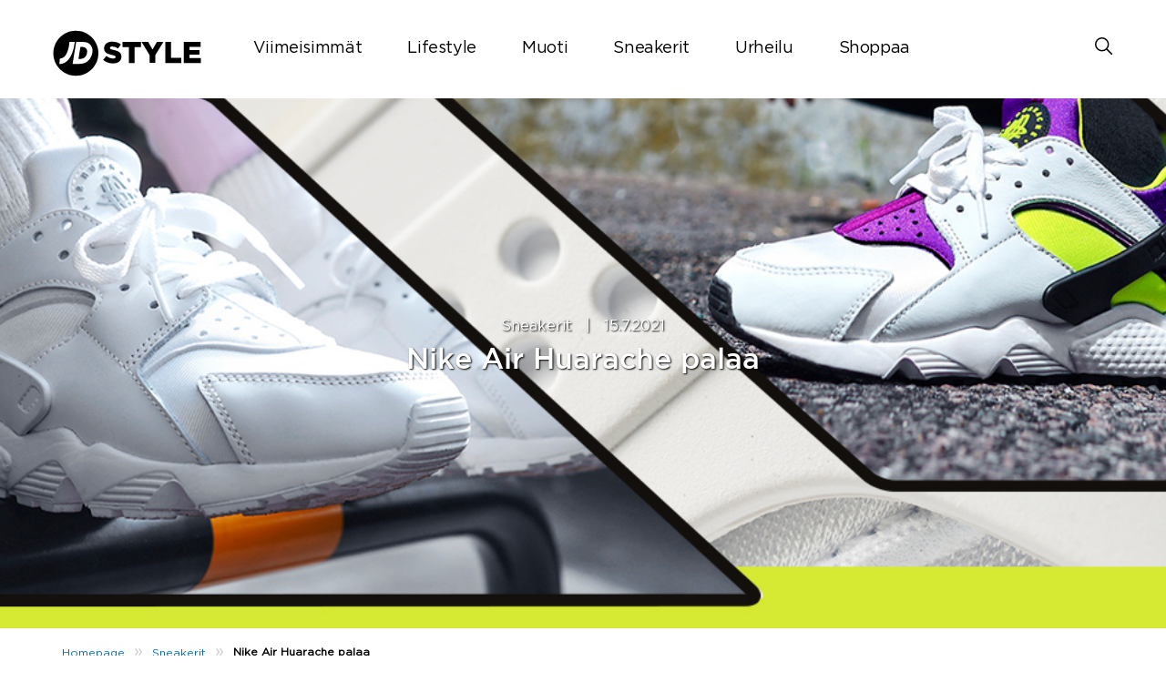

--- FILE ---
content_type: text/html; charset=UTF-8
request_url: https://blog.jdsports.fi/nike-air-huarache/
body_size: 14031
content:
<!DOCTYPE html>
<html><html lang="fi" class="no-js">
<head><style>img.lazy{min-height:1px}</style><link href="https://jdfiblog.s3.eu-west-1.amazonaws.com/wp-content/plugins/w3-total-cache/pub/js/lazyload.min.js.gzip" as="script">
	<meta name="viewport" content="width=device-width, initial-scale=1">
	<meta charset="UTF-8">
	<meta name='robots' content='index, follow, max-image-preview:large, max-snippet:-1, max-video-preview:-1' />
	<style>img:is([sizes="auto" i], [sizes^="auto," i]) { contain-intrinsic-size: 3000px 1500px }</style>
	<link rel='preload' href='https://jdfiblog.s3.eu-west-1.amazonaws.com/wp-content/plugins/social-polls-by-opinionstage/assets/js/shortcodes.js.gzip?ver=19.12.2' as='script'/>
<link rel='preload' href='https://jdfiblog.s3.eu-west-1.amazonaws.com/wp-content/themes/jdukblog-optimization/assets/js/owl.carousel.js.gzip?ver=1.0.0' as='script'/>
<link rel='preload' href='https://jdfiblog.s3.eu-west-1.amazonaws.com/wp-content/themes/jdukblog-optimization/assets/js/jdsports-blog.js.gzip?ver=1.0.0' as='script'/>
<link rel='preload' href='' as='style'/>
<link rel='preload' href='https://jdfiblog.s3.eu-west-1.amazonaws.com/wp-includes/css/dist/block-library/style.min.css.gzip' as='style'/>
<link rel='preload' href='' as='style'/>
<link rel='preload' href='' as='style'/>
<link rel='preload' href='https://jdfiblog.s3.eu-west-1.amazonaws.com/wp-content/themes/jdukblog-optimization/assets/css/owl.carousel.css.gzip' as='style'/>
<link rel='preload' href='https://jdfiblog.s3.eu-west-1.amazonaws.com/wp-content/themes/jdukblog-optimization/assets/css/blogstyles.css.gzip?ver=0.1.0' as='style'/>
<link rel='preload' href='https://jdfiblog.s3.eu-west-1.amazonaws.com/wp-content/themes/jdukblog-optimization/assets/css/jd_sports_img.css.gzip?ver=0.1.0' as='style'/>
<link rel='preload' href='https://jdfiblog.s3.eu-west-1.amazonaws.com/wp-content/themes/jdukblog-optimization/assets/css/blogstyle-responsive.css.gzip' as='style'/>
<link rel='preload' href='https://jdfiblog.s3.eu-west-1.amazonaws.com/wp-content/themes/jdukblog-optimization/assets/css/hcofonts.css.gzip' as='style'/>

	<!-- This site is optimized with the Yoast SEO plugin v26.7 - https://yoast.com/wordpress/plugins/seo/ -->
	<title>Nike Huarache palaa herkullisissa värisävyissä - JD Sports Finland Blog</title>
	<meta name="description" content="Nike Air Huarache palaa osaksi Air-perhettä. Legendaarinen design on juuri saapunut JD:lle kuumempana kuin koskaan ennen." />
	<link rel="canonical" href="https://blog.jdsports.fi/nike-air-huarache/" />
	<meta property="og:locale" content="fi_FI" />
	<meta property="og:type" content="article" />
	<meta property="og:title" content="Nike Huarache palaa herkullisissa värisävyissä - JD Sports Finland Blog" />
	<meta property="og:description" content="Nike Air Huarache palaa osaksi Air-perhettä. Legendaarinen design on juuri saapunut JD:lle kuumempana kuin koskaan ennen." />
	<meta property="og:url" content="https://blog.jdsports.fi/nike-air-huarache/" />
	<meta property="og:site_name" content="JD Sports Finland Blog" />
	<meta property="article:publisher" content="https://www.facebook.com/jdsportsfi/" />
	<meta property="article:published_time" content="2021-07-15T07:31:42+00:00" />
	<meta property="article:modified_time" content="2021-07-15T10:55:00+00:00" />
	<meta property="og:image" content="https://jdfiblog.s3.eu-west-1.amazonaws.com/wp-content/uploads/2021/07/Blog_Header-1376x467-2.jpg" />
	<meta property="og:image:width" content="1376" />
	<meta property="og:image:height" content="467" />
	<meta property="og:image:type" content="image/jpeg" />
	<meta name="author" content="Titta" />
	<meta name="twitter:card" content="summary_large_image" />
	<meta name="twitter:label1" content="Kirjoittanut" />
	<meta name="twitter:data1" content="Titta" />
	<meta name="twitter:label2" content="Arvioitu lukuaika" />
	<meta name="twitter:data2" content="2 minuuttia" />
	<script type="application/ld+json" class="yoast-schema-graph">{"@context":"https://schema.org","@graph":[{"@type":"Article","@id":"https://blog.jdsports.fi/nike-air-huarache/#article","isPartOf":{"@id":"https://blog.jdsports.fi/nike-air-huarache/"},"author":{"name":"Titta","@id":"https://blog.jdsports.fi/#/schema/person/a848c866791f1a8cb9e28402a2941e1c"},"headline":"Nike Air Huarache palaa","datePublished":"2021-07-15T07:31:42+00:00","dateModified":"2021-07-15T10:55:00+00:00","mainEntityOfPage":{"@id":"https://blog.jdsports.fi/nike-air-huarache/"},"wordCount":230,"image":{"@id":"https://blog.jdsports.fi/nike-air-huarache/#primaryimage"},"thumbnailUrl":"https://jdfiblog.s3.eu-west-1.amazonaws.com/wp-content/uploads/2021/07/Blog_Header-1376x467-2.jpg","keywords":["JD Sports","katutyyli","Nike","Nike Air Huarache","sneakerit"],"articleSection":["Sneakerit"],"inLanguage":"fi"},{"@type":"WebPage","@id":"https://blog.jdsports.fi/nike-air-huarache/","url":"https://blog.jdsports.fi/nike-air-huarache/","name":"Nike Huarache palaa herkullisissa värisävyissä - JD Sports Finland Blog","isPartOf":{"@id":"https://blog.jdsports.fi/#website"},"primaryImageOfPage":{"@id":"https://blog.jdsports.fi/nike-air-huarache/#primaryimage"},"image":{"@id":"https://blog.jdsports.fi/nike-air-huarache/#primaryimage"},"thumbnailUrl":"https://jdfiblog.s3.eu-west-1.amazonaws.com/wp-content/uploads/2021/07/Blog_Header-1376x467-2.jpg","datePublished":"2021-07-15T07:31:42+00:00","dateModified":"2021-07-15T10:55:00+00:00","author":{"@id":"https://blog.jdsports.fi/#/schema/person/a848c866791f1a8cb9e28402a2941e1c"},"description":"Nike Air Huarache palaa osaksi Air-perhettä. Legendaarinen design on juuri saapunut JD:lle kuumempana kuin koskaan ennen.","breadcrumb":{"@id":"https://blog.jdsports.fi/nike-air-huarache/#breadcrumb"},"inLanguage":"fi","potentialAction":[{"@type":"ReadAction","target":["https://blog.jdsports.fi/nike-air-huarache/"]}]},{"@type":"ImageObject","inLanguage":"fi","@id":"https://blog.jdsports.fi/nike-air-huarache/#primaryimage","url":"https://jdfiblog.s3.eu-west-1.amazonaws.com/wp-content/uploads/2021/07/Blog_Header-1376x467-2.jpg","contentUrl":"https://jdfiblog.s3.eu-west-1.amazonaws.com/wp-content/uploads/2021/07/Blog_Header-1376x467-2.jpg","width":1376,"height":467,"caption":"sneakerit"},{"@type":"BreadcrumbList","@id":"https://blog.jdsports.fi/nike-air-huarache/#breadcrumb","itemListElement":[{"@type":"ListItem","position":1,"name":"Home","item":"https://blog.jdsports.fi/"},{"@type":"ListItem","position":2,"name":"Nike Air Huarache palaa"}]},{"@type":"WebSite","@id":"https://blog.jdsports.fi/#website","url":"https://blog.jdsports.fi/","name":"JD Sports Finland Blog","description":"JD Sportsin virallinen blogi – tuoreita tuotejulkaisuja, tyylivinkkejä sekä paljon muuta","potentialAction":[{"@type":"SearchAction","target":{"@type":"EntryPoint","urlTemplate":"https://blog.jdsports.fi/?s={search_term_string}"},"query-input":{"@type":"PropertyValueSpecification","valueRequired":true,"valueName":"search_term_string"}}],"inLanguage":"fi"},{"@type":"Person","@id":"https://blog.jdsports.fi/#/schema/person/a848c866791f1a8cb9e28402a2941e1c","name":"Titta","image":{"@type":"ImageObject","inLanguage":"fi","@id":"https://blog.jdsports.fi/#/schema/person/image/","url":"https://secure.gravatar.com/avatar/f38ec0f26724a9ef7852519001f0c55bfebd5d22bd3ee28929fa34bbd146958a?s=96&d=mm&r=g","contentUrl":"https://secure.gravatar.com/avatar/f38ec0f26724a9ef7852519001f0c55bfebd5d22bd3ee28929fa34bbd146958a?s=96&d=mm&r=g","caption":"Titta"},"url":"https://blog.jdsports.fi/author/titta-pennanen/"}]}</script>
	<!-- / Yoast SEO plugin. -->


<link rel="alternate" type="application/rss+xml" title="JD Sports Finland Blog &raquo; Nike Air Huarache palaa kommenttien syöte" href="https://blog.jdsports.fi/nike-air-huarache/feed/" />
<script type="text/javascript">
/* <![CDATA[ */
window._wpemojiSettings = {"baseUrl":"https:\/\/s.w.org\/images\/core\/emoji\/16.0.1\/72x72\/","ext":".png","svgUrl":"https:\/\/s.w.org\/images\/core\/emoji\/16.0.1\/svg\/","svgExt":".svg","source":{"concatemoji":"https:\/\/blog.jdsports.fi\/wp-includes\/js\/wp-emoji-release.min.js?ver=6.8.3"}};
/*! This file is auto-generated */
!function(s,n){var o,i,e;function c(e){try{var t={supportTests:e,timestamp:(new Date).valueOf()};sessionStorage.setItem(o,JSON.stringify(t))}catch(e){}}function p(e,t,n){e.clearRect(0,0,e.canvas.width,e.canvas.height),e.fillText(t,0,0);var t=new Uint32Array(e.getImageData(0,0,e.canvas.width,e.canvas.height).data),a=(e.clearRect(0,0,e.canvas.width,e.canvas.height),e.fillText(n,0,0),new Uint32Array(e.getImageData(0,0,e.canvas.width,e.canvas.height).data));return t.every(function(e,t){return e===a[t]})}function u(e,t){e.clearRect(0,0,e.canvas.width,e.canvas.height),e.fillText(t,0,0);for(var n=e.getImageData(16,16,1,1),a=0;a<n.data.length;a++)if(0!==n.data[a])return!1;return!0}function f(e,t,n,a){switch(t){case"flag":return n(e,"\ud83c\udff3\ufe0f\u200d\u26a7\ufe0f","\ud83c\udff3\ufe0f\u200b\u26a7\ufe0f")?!1:!n(e,"\ud83c\udde8\ud83c\uddf6","\ud83c\udde8\u200b\ud83c\uddf6")&&!n(e,"\ud83c\udff4\udb40\udc67\udb40\udc62\udb40\udc65\udb40\udc6e\udb40\udc67\udb40\udc7f","\ud83c\udff4\u200b\udb40\udc67\u200b\udb40\udc62\u200b\udb40\udc65\u200b\udb40\udc6e\u200b\udb40\udc67\u200b\udb40\udc7f");case"emoji":return!a(e,"\ud83e\udedf")}return!1}function g(e,t,n,a){var r="undefined"!=typeof WorkerGlobalScope&&self instanceof WorkerGlobalScope?new OffscreenCanvas(300,150):s.createElement("canvas"),o=r.getContext("2d",{willReadFrequently:!0}),i=(o.textBaseline="top",o.font="600 32px Arial",{});return e.forEach(function(e){i[e]=t(o,e,n,a)}),i}function t(e){var t=s.createElement("script");t.src=e,t.defer=!0,s.head.appendChild(t)}"undefined"!=typeof Promise&&(o="wpEmojiSettingsSupports",i=["flag","emoji"],n.supports={everything:!0,everythingExceptFlag:!0},e=new Promise(function(e){s.addEventListener("DOMContentLoaded",e,{once:!0})}),new Promise(function(t){var n=function(){try{var e=JSON.parse(sessionStorage.getItem(o));if("object"==typeof e&&"number"==typeof e.timestamp&&(new Date).valueOf()<e.timestamp+604800&&"object"==typeof e.supportTests)return e.supportTests}catch(e){}return null}();if(!n){if("undefined"!=typeof Worker&&"undefined"!=typeof OffscreenCanvas&&"undefined"!=typeof URL&&URL.createObjectURL&&"undefined"!=typeof Blob)try{var e="postMessage("+g.toString()+"("+[JSON.stringify(i),f.toString(),p.toString(),u.toString()].join(",")+"));",a=new Blob([e],{type:"text/javascript"}),r=new Worker(URL.createObjectURL(a),{name:"wpTestEmojiSupports"});return void(r.onmessage=function(e){c(n=e.data),r.terminate(),t(n)})}catch(e){}c(n=g(i,f,p,u))}t(n)}).then(function(e){for(var t in e)n.supports[t]=e[t],n.supports.everything=n.supports.everything&&n.supports[t],"flag"!==t&&(n.supports.everythingExceptFlag=n.supports.everythingExceptFlag&&n.supports[t]);n.supports.everythingExceptFlag=n.supports.everythingExceptFlag&&!n.supports.flag,n.DOMReady=!1,n.readyCallback=function(){n.DOMReady=!0}}).then(function(){return e}).then(function(){var e;n.supports.everything||(n.readyCallback(),(e=n.source||{}).concatemoji?t(e.concatemoji):e.wpemoji&&e.twemoji&&(t(e.twemoji),t(e.wpemoji)))}))}((window,document),window._wpemojiSettings);
/* ]]> */
</script>
<style id='wp-emoji-styles-inline-css' type='text/css'>

	img.wp-smiley, img.emoji {
		display: inline !important;
		border: none !important;
		box-shadow: none !important;
		height: 1em !important;
		width: 1em !important;
		margin: 0 0.07em !important;
		vertical-align: -0.1em !important;
		background: none !important;
		padding: 0 !important;
	}
</style>
<link rel='stylesheet' id='wp-block-library-css' href='https://jdfiblog.s3.eu-west-1.amazonaws.com/wp-includes/css/dist/block-library/style.min.css.gzip?ver=6.8.3' type='text/css' media='all' />
<style id='classic-theme-styles-inline-css' type='text/css'>
/*! This file is auto-generated */
.wp-block-button__link{color:#fff;background-color:#32373c;border-radius:9999px;box-shadow:none;text-decoration:none;padding:calc(.667em + 2px) calc(1.333em + 2px);font-size:1.125em}.wp-block-file__button{background:#32373c;color:#fff;text-decoration:none}
</style>
<style id='global-styles-inline-css' type='text/css'>
:root{--wp--preset--aspect-ratio--square: 1;--wp--preset--aspect-ratio--4-3: 4/3;--wp--preset--aspect-ratio--3-4: 3/4;--wp--preset--aspect-ratio--3-2: 3/2;--wp--preset--aspect-ratio--2-3: 2/3;--wp--preset--aspect-ratio--16-9: 16/9;--wp--preset--aspect-ratio--9-16: 9/16;--wp--preset--color--black: #000000;--wp--preset--color--cyan-bluish-gray: #abb8c3;--wp--preset--color--white: #ffffff;--wp--preset--color--pale-pink: #f78da7;--wp--preset--color--vivid-red: #cf2e2e;--wp--preset--color--luminous-vivid-orange: #ff6900;--wp--preset--color--luminous-vivid-amber: #fcb900;--wp--preset--color--light-green-cyan: #7bdcb5;--wp--preset--color--vivid-green-cyan: #00d084;--wp--preset--color--pale-cyan-blue: #8ed1fc;--wp--preset--color--vivid-cyan-blue: #0693e3;--wp--preset--color--vivid-purple: #9b51e0;--wp--preset--gradient--vivid-cyan-blue-to-vivid-purple: linear-gradient(135deg,rgba(6,147,227,1) 0%,rgb(155,81,224) 100%);--wp--preset--gradient--light-green-cyan-to-vivid-green-cyan: linear-gradient(135deg,rgb(122,220,180) 0%,rgb(0,208,130) 100%);--wp--preset--gradient--luminous-vivid-amber-to-luminous-vivid-orange: linear-gradient(135deg,rgba(252,185,0,1) 0%,rgba(255,105,0,1) 100%);--wp--preset--gradient--luminous-vivid-orange-to-vivid-red: linear-gradient(135deg,rgba(255,105,0,1) 0%,rgb(207,46,46) 100%);--wp--preset--gradient--very-light-gray-to-cyan-bluish-gray: linear-gradient(135deg,rgb(238,238,238) 0%,rgb(169,184,195) 100%);--wp--preset--gradient--cool-to-warm-spectrum: linear-gradient(135deg,rgb(74,234,220) 0%,rgb(151,120,209) 20%,rgb(207,42,186) 40%,rgb(238,44,130) 60%,rgb(251,105,98) 80%,rgb(254,248,76) 100%);--wp--preset--gradient--blush-light-purple: linear-gradient(135deg,rgb(255,206,236) 0%,rgb(152,150,240) 100%);--wp--preset--gradient--blush-bordeaux: linear-gradient(135deg,rgb(254,205,165) 0%,rgb(254,45,45) 50%,rgb(107,0,62) 100%);--wp--preset--gradient--luminous-dusk: linear-gradient(135deg,rgb(255,203,112) 0%,rgb(199,81,192) 50%,rgb(65,88,208) 100%);--wp--preset--gradient--pale-ocean: linear-gradient(135deg,rgb(255,245,203) 0%,rgb(182,227,212) 50%,rgb(51,167,181) 100%);--wp--preset--gradient--electric-grass: linear-gradient(135deg,rgb(202,248,128) 0%,rgb(113,206,126) 100%);--wp--preset--gradient--midnight: linear-gradient(135deg,rgb(2,3,129) 0%,rgb(40,116,252) 100%);--wp--preset--font-size--small: 13px;--wp--preset--font-size--medium: 20px;--wp--preset--font-size--large: 36px;--wp--preset--font-size--x-large: 42px;--wp--preset--spacing--20: 0.44rem;--wp--preset--spacing--30: 0.67rem;--wp--preset--spacing--40: 1rem;--wp--preset--spacing--50: 1.5rem;--wp--preset--spacing--60: 2.25rem;--wp--preset--spacing--70: 3.38rem;--wp--preset--spacing--80: 5.06rem;--wp--preset--shadow--natural: 6px 6px 9px rgba(0, 0, 0, 0.2);--wp--preset--shadow--deep: 12px 12px 50px rgba(0, 0, 0, 0.4);--wp--preset--shadow--sharp: 6px 6px 0px rgba(0, 0, 0, 0.2);--wp--preset--shadow--outlined: 6px 6px 0px -3px rgba(255, 255, 255, 1), 6px 6px rgba(0, 0, 0, 1);--wp--preset--shadow--crisp: 6px 6px 0px rgba(0, 0, 0, 1);}:where(.is-layout-flex){gap: 0.5em;}:where(.is-layout-grid){gap: 0.5em;}body .is-layout-flex{display: flex;}.is-layout-flex{flex-wrap: wrap;align-items: center;}.is-layout-flex > :is(*, div){margin: 0;}body .is-layout-grid{display: grid;}.is-layout-grid > :is(*, div){margin: 0;}:where(.wp-block-columns.is-layout-flex){gap: 2em;}:where(.wp-block-columns.is-layout-grid){gap: 2em;}:where(.wp-block-post-template.is-layout-flex){gap: 1.25em;}:where(.wp-block-post-template.is-layout-grid){gap: 1.25em;}.has-black-color{color: var(--wp--preset--color--black) !important;}.has-cyan-bluish-gray-color{color: var(--wp--preset--color--cyan-bluish-gray) !important;}.has-white-color{color: var(--wp--preset--color--white) !important;}.has-pale-pink-color{color: var(--wp--preset--color--pale-pink) !important;}.has-vivid-red-color{color: var(--wp--preset--color--vivid-red) !important;}.has-luminous-vivid-orange-color{color: var(--wp--preset--color--luminous-vivid-orange) !important;}.has-luminous-vivid-amber-color{color: var(--wp--preset--color--luminous-vivid-amber) !important;}.has-light-green-cyan-color{color: var(--wp--preset--color--light-green-cyan) !important;}.has-vivid-green-cyan-color{color: var(--wp--preset--color--vivid-green-cyan) !important;}.has-pale-cyan-blue-color{color: var(--wp--preset--color--pale-cyan-blue) !important;}.has-vivid-cyan-blue-color{color: var(--wp--preset--color--vivid-cyan-blue) !important;}.has-vivid-purple-color{color: var(--wp--preset--color--vivid-purple) !important;}.has-black-background-color{background-color: var(--wp--preset--color--black) !important;}.has-cyan-bluish-gray-background-color{background-color: var(--wp--preset--color--cyan-bluish-gray) !important;}.has-white-background-color{background-color: var(--wp--preset--color--white) !important;}.has-pale-pink-background-color{background-color: var(--wp--preset--color--pale-pink) !important;}.has-vivid-red-background-color{background-color: var(--wp--preset--color--vivid-red) !important;}.has-luminous-vivid-orange-background-color{background-color: var(--wp--preset--color--luminous-vivid-orange) !important;}.has-luminous-vivid-amber-background-color{background-color: var(--wp--preset--color--luminous-vivid-amber) !important;}.has-light-green-cyan-background-color{background-color: var(--wp--preset--color--light-green-cyan) !important;}.has-vivid-green-cyan-background-color{background-color: var(--wp--preset--color--vivid-green-cyan) !important;}.has-pale-cyan-blue-background-color{background-color: var(--wp--preset--color--pale-cyan-blue) !important;}.has-vivid-cyan-blue-background-color{background-color: var(--wp--preset--color--vivid-cyan-blue) !important;}.has-vivid-purple-background-color{background-color: var(--wp--preset--color--vivid-purple) !important;}.has-black-border-color{border-color: var(--wp--preset--color--black) !important;}.has-cyan-bluish-gray-border-color{border-color: var(--wp--preset--color--cyan-bluish-gray) !important;}.has-white-border-color{border-color: var(--wp--preset--color--white) !important;}.has-pale-pink-border-color{border-color: var(--wp--preset--color--pale-pink) !important;}.has-vivid-red-border-color{border-color: var(--wp--preset--color--vivid-red) !important;}.has-luminous-vivid-orange-border-color{border-color: var(--wp--preset--color--luminous-vivid-orange) !important;}.has-luminous-vivid-amber-border-color{border-color: var(--wp--preset--color--luminous-vivid-amber) !important;}.has-light-green-cyan-border-color{border-color: var(--wp--preset--color--light-green-cyan) !important;}.has-vivid-green-cyan-border-color{border-color: var(--wp--preset--color--vivid-green-cyan) !important;}.has-pale-cyan-blue-border-color{border-color: var(--wp--preset--color--pale-cyan-blue) !important;}.has-vivid-cyan-blue-border-color{border-color: var(--wp--preset--color--vivid-cyan-blue) !important;}.has-vivid-purple-border-color{border-color: var(--wp--preset--color--vivid-purple) !important;}.has-vivid-cyan-blue-to-vivid-purple-gradient-background{background: var(--wp--preset--gradient--vivid-cyan-blue-to-vivid-purple) !important;}.has-light-green-cyan-to-vivid-green-cyan-gradient-background{background: var(--wp--preset--gradient--light-green-cyan-to-vivid-green-cyan) !important;}.has-luminous-vivid-amber-to-luminous-vivid-orange-gradient-background{background: var(--wp--preset--gradient--luminous-vivid-amber-to-luminous-vivid-orange) !important;}.has-luminous-vivid-orange-to-vivid-red-gradient-background{background: var(--wp--preset--gradient--luminous-vivid-orange-to-vivid-red) !important;}.has-very-light-gray-to-cyan-bluish-gray-gradient-background{background: var(--wp--preset--gradient--very-light-gray-to-cyan-bluish-gray) !important;}.has-cool-to-warm-spectrum-gradient-background{background: var(--wp--preset--gradient--cool-to-warm-spectrum) !important;}.has-blush-light-purple-gradient-background{background: var(--wp--preset--gradient--blush-light-purple) !important;}.has-blush-bordeaux-gradient-background{background: var(--wp--preset--gradient--blush-bordeaux) !important;}.has-luminous-dusk-gradient-background{background: var(--wp--preset--gradient--luminous-dusk) !important;}.has-pale-ocean-gradient-background{background: var(--wp--preset--gradient--pale-ocean) !important;}.has-electric-grass-gradient-background{background: var(--wp--preset--gradient--electric-grass) !important;}.has-midnight-gradient-background{background: var(--wp--preset--gradient--midnight) !important;}.has-small-font-size{font-size: var(--wp--preset--font-size--small) !important;}.has-medium-font-size{font-size: var(--wp--preset--font-size--medium) !important;}.has-large-font-size{font-size: var(--wp--preset--font-size--large) !important;}.has-x-large-font-size{font-size: var(--wp--preset--font-size--x-large) !important;}
:where(.wp-block-post-template.is-layout-flex){gap: 1.25em;}:where(.wp-block-post-template.is-layout-grid){gap: 1.25em;}
:where(.wp-block-columns.is-layout-flex){gap: 2em;}:where(.wp-block-columns.is-layout-grid){gap: 2em;}
:root :where(.wp-block-pullquote){font-size: 1.5em;line-height: 1.6;}
</style>
<link rel='stylesheet' id='owl-carousel-css' href='https://jdfiblog.s3.eu-west-1.amazonaws.com/wp-content/themes/jdukblog-optimization/assets/css/owl.carousel.css.gzip?ver=6.8.3' type='text/css' media='all' />
<link rel='stylesheet' id='blogstyles-css' href='https://jdfiblog.s3.eu-west-1.amazonaws.com/wp-content/themes/jdukblog-optimization/assets/css/blogstyles.css.gzip?ver=0.1.0' type='text/css' media='all' />
<link rel='stylesheet' id='jd-sports-img-css' href='https://jdfiblog.s3.eu-west-1.amazonaws.com/wp-content/themes/jdukblog-optimization/assets/css/jd_sports_img.css.gzip?ver=0.1.0' type='text/css' media='all' />
<link rel='stylesheet' id='blogstyle-responsive-css' href='https://jdfiblog.s3.eu-west-1.amazonaws.com/wp-content/themes/jdukblog-optimization/assets/css/blogstyle-responsive.css.gzip?ver=6.8.3' type='text/css' media='all' />
<link rel='stylesheet' id='hcofonts-css' href='https://jdfiblog.s3.eu-west-1.amazonaws.com/wp-content/themes/jdukblog-optimization/assets/css/hcofonts.css.gzip?ver=6.8.3' type='text/css' media='all' />
<script type="text/javascript" src="https://jdfiblog.s3.eu-west-1.amazonaws.com/wp-includes/js/jquery/jquery.min.js.gzip?ver=3.7.1" id="jquery-core-js"></script>
<script type="text/javascript" src="https://jdfiblog.s3.eu-west-1.amazonaws.com/wp-includes/js/jquery/jquery-migrate.min.js.gzip?ver=3.4.1" id="jquery-migrate-js"></script>
<link rel="https://api.w.org/" href="https://blog.jdsports.fi/wp-json/" /><link rel="alternate" title="JSON" type="application/json" href="https://blog.jdsports.fi/wp-json/wp/v2/posts/4307" /><link rel="EditURI" type="application/rsd+xml" title="RSD" href="https://blog.jdsports.fi/xmlrpc.php?rsd" />
<meta name="generator" content="WordPress 6.8.3" />
<link rel='shortlink' href='https://blog.jdsports.fi/?p=4307' />
<link rel="alternate" title="oEmbed (JSON)" type="application/json+oembed" href="https://blog.jdsports.fi/wp-json/oembed/1.0/embed?url=https%3A%2F%2Fblog.jdsports.fi%2Fnike-air-huarache%2F" />
<link rel="alternate" title="oEmbed (XML)" type="text/xml+oembed" href="https://blog.jdsports.fi/wp-json/oembed/1.0/embed?url=https%3A%2F%2Fblog.jdsports.fi%2Fnike-air-huarache%2F&#038;format=xml" />

		<!-- GA Google Analytics @ https://m0n.co/ga -->
		<script async src="https://www.googletagmanager.com/gtag/js?id=G-FQJ1TQKDJC"></script>
		<script>
			window.dataLayer = window.dataLayer || [];
			function gtag(){dataLayer.push(arguments);}
			gtag('js', new Date());
			gtag('config', 'G-FQJ1TQKDJC');
		</script>

	<link rel="icon" href="https://jdfiblog.s3.eu-west-1.amazonaws.com/wp-content/uploads/2022/07/favicon-192x192-1.png" sizes="32x32" />
<link rel="icon" href="https://jdfiblog.s3.eu-west-1.amazonaws.com/wp-content/uploads/2022/07/favicon-192x192-1.png" sizes="192x192" />
<link rel="apple-touch-icon" href="https://jdfiblog.s3.eu-west-1.amazonaws.com/wp-content/uploads/2022/07/favicon-192x192-1.png" />
<meta name="msapplication-TileImage" content="https://jdfiblog.s3.eu-west-1.amazonaws.com/wp-content/uploads/2022/07/favicon-192x192-1.png" />
 
</head>
<body class="wp-singular post-template-default single single-post postid-4307 single-format-standard wp-theme-jdukblog-optimization">
<div class="blog-headsec">
                <div class="blog-inner-headsec"><div class="logosec"><a href="https://blog.jdsports.fi/"><svg version="1.1" id="Layer_6" xmlns="http://www.w3.org/2282828/svg" xmlns:xlink="http://www.w3.org/1999/xlink" x="0px" y="0px" viewBox="0 0 217.3 68.4" style="enable-background:new 0 0 217.3 68.4;" xml:space="preserve">
				<style type="text/css">
				.st5{fill:#000000;}
				</style>
				<g>
					<g>
						<g>
							<g>
								<path class="st6" d="M66.7,34.2c0,18.2-14.8,33-33,33c-18.2,0-33-14.8-33-33c0-18.2,14.8-33,33-33C52,1.2,66.7,16,66.7,34.2" style="
    /* fill: #BBBBBB; */
"></path>
								<path class="st_5" d="M32.1,17.7h-7.8c0,0-1.3,24.2-14,24.2l-0.8,7.8C9.4,49.7,27.6,53,32.1,17.7" style="
    fill: #fff;
"></path>
								<path class="st_5" d="M45,17.7H34.2l-5.3,32h10.9c10.3,0,16.7-8,18-16C59.1,25.7,55.3,17.7,45,17.7 M50.1,33.7
									c-1.8,10.5-12.6,8.7-12.6,8.7l2.9-17.5C40.3,24.9,51.9,23.4,50.1,33.7" style="
    fill: #fff;
"></path>
							</g>
						</g>
					</g>
					<g>
						<path class="st5" d="M73.6,43.9l4.7-5.7c3.1,2.4,6.4,3.7,10,3.7c2.3,0,3.6-0.8,3.6-2.1v-0.1c0-1.3-1-2-5.2-3C80.1,35.2,75,33.3,75,27.1V27
							c0-5.7,4.5-9.8,11.9-9.8c5.2,0,9.3,1.4,12.7,4.1l-4.3,6c-2.8-2-5.9-3-8.6-3c-2.1,0-3.1,0.8-3.1,2v0.1c0,1.4,1.1,2,5.4,3
							c7,1.5,11.4,3.8,11.4,9.6v0.1c0,6.3-5,10-12.4,10C82.5,49,77.4,47.2,73.6,43.9z"></path>
						<path class="st5" d="M111.2,25.1H102v-7.5h26.9v7.5h-9.2v23.3h-8.5V25.1z"></path>
						<path class="st5" d="M141.6,36.9l-11.7-19.3h9.7l6.3,11.2l6.4-11.2h9.5l-11.7,19.1v11.6h-8.5V36.9z"></path>
						<path class="st5" d="M164.5,17.7h8.5V41h14.9v7.5h-23.4V17.7z"></path>
						<path class="st5" d="M191.6,17.7h24.8v7.2H200v4.7h14.8v6.7H200v4.9h16.5v7.3h-25V17.7z"></path>
					</g>
				</g>
				</svg></a></div><div class="navsec" id="navigation">
                      <div class="menus"><ul id="menu" class=""><li id="menu-item-8151" class="menu-item menu-item-type-post_type menu-item-object-page menu-item-home menu-item-has-children menu-item-8151"><a href="https://blog.jdsports.fi/">Viimeisimmät</a>
<ul class="sub-menu">
	<li id="menu-item-8152" class="menu-item menu-item-type-sidebar menu-item-object-jdukblog-optimization menu-item-8152"><div class="menuizer-container  menuizer-stack-vertical"><div class="nav-panel-container"><div class="nav-inner-container"><a href="https://blog.jdsports.fi/joulu-2025/"><img class="lazy" src="data:image/svg+xml,%3Csvg%20xmlns='http://www.w3.org/2000/svg'%20viewBox='0%200%201632%201632'%3E%3C/svg%3E" data-src="https://jdfiblog.s3.eu-west-1.amazonaws.com/wp-content/uploads/2025/11/Blog_Thumbnail_816x816-–-7.jpg"><p class="nav-panel-title">Lifestyle | <span>7.11.2025</span></p>
			                        <p class="nav-panel-info">Joulu 2025 “Minne olet menossa?”</p>
			                    </a><a href="https://blog.jdsports.fi/ugg-kenkien-hoito/"><img class="lazy" src="data:image/svg+xml,%3Csvg%20xmlns='http://www.w3.org/2000/svg'%20viewBox='0%200%20816%20816'%3E%3C/svg%3E" data-src="https://jdfiblog.s3.eu-west-1.amazonaws.com/wp-content/uploads/2024/11/462563460_1973842029765682_4236342973583483412_n.jpg"><p class="nav-panel-title">Lifestyle | <span>31.10.2025</span></p>
			                        <p class="nav-panel-info">UGG-kenkien hoito: miten pidän mokan kunnossa pidempään?</p>
			                    </a><a href="https://blog.jdsports.fi/forever-forward-syksy/"><img class="lazy" src="data:image/svg+xml,%3Csvg%20xmlns='http://www.w3.org/2000/svg'%20viewBox='0%200%202560%202560'%3E%3C/svg%3E" data-src="https://jdfiblog.s3.eu-west-1.amazonaws.com/wp-content/uploads/2025/09/Blog_Thumbnail_816x816-scaled-1.jpg"><p class="nav-panel-title">Lifestyle | <span>8.9.2025</span></p>
			                        <p class="nav-panel-info">Tänä syksynä suunta on eteenpäin </p>
			                    </a><a href="https://blog.jdsports.fi/kenkien-hoito-sneakerit/"><img class="lazy" src="data:image/svg+xml,%3Csvg%20xmlns='http://www.w3.org/2000/svg'%20viewBox='0%200%20816%20816'%3E%3C/svg%3E" data-src="https://jdfiblog.s3.eu-west-1.amazonaws.com/wp-content/uploads/2023/04/342247818_725810692612041_7070165048461491596_n.jpg"><p class="nav-panel-title">Sneakerit | <span>15.8.2025</span></p>
			                        <p class="nav-panel-info">Kenkien hoito: näin pidät uudet sneakerisi hyväkuntoisina</p>
			                    </a></div></div></div></li>
</ul>
</li>
<li id="menu-item-8153" class="menu-item menu-item-type-taxonomy menu-item-object-category menu-item-has-children menu-item-8153"><a href="https://blog.jdsports.fi/category/lifestyle/">Lifestyle</a>
<ul class="sub-menu">
	<li id="menu-item-8154" class="menu-item menu-item-type-sidebar menu-item-object-jdukblog-optimization menu-item-8154"><div class="menuizer-container  menuizer-stack-vertical"><div class="nav-panel-container"><div class="nav-inner-container"><a href="https://blog.jdsports.fi/joulu-2025/"><img class="lazy" src="data:image/svg+xml,%3Csvg%20xmlns='http://www.w3.org/2000/svg'%20viewBox='0%200%201632%201632'%3E%3C/svg%3E" data-src="https://jdfiblog.s3.eu-west-1.amazonaws.com/wp-content/uploads/2025/11/Blog_Thumbnail_816x816-–-7.jpg"><p class="nav-panel-title">Lifestyle | <span>7.11.2025</span></p>
			                        <p class="nav-panel-info">Joulu 2025 “Minne olet menossa?”</p>
			                    </a><a href="https://blog.jdsports.fi/ugg-kenkien-hoito/"><img class="lazy" src="data:image/svg+xml,%3Csvg%20xmlns='http://www.w3.org/2000/svg'%20viewBox='0%200%20816%20816'%3E%3C/svg%3E" data-src="https://jdfiblog.s3.eu-west-1.amazonaws.com/wp-content/uploads/2024/11/462563460_1973842029765682_4236342973583483412_n.jpg"><p class="nav-panel-title">Lifestyle | <span>31.10.2025</span></p>
			                        <p class="nav-panel-info">UGG-kenkien hoito: miten pidän mokan kunnossa pidempään?</p>
			                    </a><a href="https://blog.jdsports.fi/forever-forward-syksy/"><img class="lazy" src="data:image/svg+xml,%3Csvg%20xmlns='http://www.w3.org/2000/svg'%20viewBox='0%200%202560%202560'%3E%3C/svg%3E" data-src="https://jdfiblog.s3.eu-west-1.amazonaws.com/wp-content/uploads/2025/09/Blog_Thumbnail_816x816-scaled-1.jpg"><p class="nav-panel-title">Lifestyle | <span>8.9.2025</span></p>
			                        <p class="nav-panel-info">Tänä syksynä suunta on eteenpäin </p>
			                    </a><a href="https://blog.jdsports.fi/back-to-school-olennaiset-koulun-alkuun/"><img class="lazy" src="data:image/svg+xml,%3Csvg%20xmlns='http://www.w3.org/2000/svg'%20viewBox='0%200%20820%20614'%3E%3C/svg%3E" data-src="https://jdfiblog.s3.eu-west-1.amazonaws.com/wp-content/uploads/2025/08/Blog_410x307.jpg"><p class="nav-panel-title">Lifestyle | <span>1.8.2025</span></p>
			                        <p class="nav-panel-info">Back to School: olennaiset koulun alkuun</p>
			                    </a></div></div></div></li>
</ul>
</li>
<li id="menu-item-8155" class="menu-item menu-item-type-taxonomy menu-item-object-category menu-item-has-children menu-item-8155"><a href="https://blog.jdsports.fi/category/muoti/">Muoti</a>
<ul class="sub-menu">
	<li id="menu-item-8156" class="menu-item menu-item-type-sidebar menu-item-object-jdukblog-optimization menu-item-8156"><div class="menuizer-container  menuizer-stack-vertical"><div class="nav-panel-container"><div class="nav-inner-container"><a href="https://blog.jdsports.fi/forever-forward-syksy/"><img class="lazy" src="data:image/svg+xml,%3Csvg%20xmlns='http://www.w3.org/2000/svg'%20viewBox='0%200%202560%202560'%3E%3C/svg%3E" data-src="https://jdfiblog.s3.eu-west-1.amazonaws.com/wp-content/uploads/2025/09/Blog_Thumbnail_816x816-scaled-1.jpg"><p class="nav-panel-title">Lifestyle | <span>8.9.2025</span></p>
			                        <p class="nav-panel-info">Tänä syksynä suunta on eteenpäin </p>
			                    </a><a href="https://blog.jdsports.fi/hoodrich-historia/"><img class="lazy" src="data:image/svg+xml,%3Csvg%20xmlns='http://www.w3.org/2000/svg'%20viewBox='0%200%20816%20816'%3E%3C/svg%3E" data-src="https://jdfiblog.s3.eu-west-1.amazonaws.com/wp-content/uploads/2023/05/thumbnail.jpg"><p class="nav-panel-title">Muoti | <span>30.6.2025</span></p>
			                        <p class="nav-panel-info">Hoodrich: suosikkimerkin historia</p>
			                    </a><a href="https://blog.jdsports.fi/jd-exclusive-mallisto/"><img class="lazy" src="data:image/svg+xml,%3Csvg%20xmlns='http://www.w3.org/2000/svg'%20viewBox='0%200%201632%201632'%3E%3C/svg%3E" data-src="https://jdfiblog.s3.eu-west-1.amazonaws.com/wp-content/uploads/2025/01/Blog_Thumbnail_816x816-–-1.jpg"><p class="nav-panel-title">Muoti | <span>20.1.2025</span></p>
			                        <p class="nav-panel-info">Vain JD:llä: eksklusiivistä katutyyliä</p>
			                    </a><a href="https://blog.jdsports.fi/diy-batiikkivarjays/"><img class="lazy" src="data:image/svg+xml,%3Csvg%20xmlns='http://www.w3.org/2000/svg'%20viewBox='0%200%20410%20307'%3E%3C/svg%3E" data-src="https://jdfiblog.s3.eu-west-1.amazonaws.com/wp-content/uploads/2020/07/convTDTN.jpg"><p class="nav-panel-title">Muoti | <span>4.10.2024</span></p>
			                        <p class="nav-panel-info">DIY-batiikkivärjäys: näin teet sen kotona</p>
			                    </a></div></div></div></li>
</ul>
</li>
<li id="menu-item-8157" class="menu-item menu-item-type-taxonomy menu-item-object-category current-post-ancestor current-menu-parent current-post-parent menu-item-has-children menu-item-8157"><a href="https://blog.jdsports.fi/category/sneakerit/">Sneakerit</a>
<ul class="sub-menu">
	<li id="menu-item-8158" class="menu-item menu-item-type-sidebar menu-item-object-jdukblog-optimization menu-item-8158"><div class="menuizer-container  menuizer-stack-vertical"><div class="nav-panel-container"><div class="nav-inner-container"><a href="https://blog.jdsports.fi/kenkien-hoito-sneakerit/"><img class="lazy" src="data:image/svg+xml,%3Csvg%20xmlns='http://www.w3.org/2000/svg'%20viewBox='0%200%20816%20816'%3E%3C/svg%3E" data-src="https://jdfiblog.s3.eu-west-1.amazonaws.com/wp-content/uploads/2023/04/342247818_725810692612041_7070165048461491596_n.jpg"><p class="nav-panel-title">Sneakerit | <span>15.8.2025</span></p>
			                        <p class="nav-panel-info">Kenkien hoito: näin pidät uudet sneakerisi hyväkuntoisina</p>
			                    </a><a href="https://blog.jdsports.fi/kevaan-sneakerit/"><img class="lazy" src="data:image/svg+xml,%3Csvg%20xmlns='http://www.w3.org/2000/svg'%20viewBox='0%200%20816%20816'%3E%3C/svg%3E" data-src="https://jdfiblog.s3.eu-west-1.amazonaws.com/wp-content/uploads/2025/03/485931489_1468801004094152_7493037532190801942_n.jpg"><p class="nav-panel-title">Sneakerit | <span>25.3.2025</span></p>
			                        <p class="nav-panel-info">Kevään sneakerit 2025: 6 suosikkia</p>
			                    </a><a href="https://blog.jdsports.fi/valkoisten-kenkien-puhdistus/"><img class="lazy" src="data:image/svg+xml,%3Csvg%20xmlns='http://www.w3.org/2000/svg'%20viewBox='0%200%20410%20307'%3E%3C/svg%3E" data-src="https://jdfiblog.s3.eu-west-1.amazonaws.com/wp-content/uploads/2020/05/sneakerit-1.jpg"><p class="nav-panel-title">Lifestyle | <span>15.3.2025</span></p>
			                        <p class="nav-panel-info">Hoito-opas: näin pidät valkoiset kengät puhtaina</p>
			                    </a><a href="https://blog.jdsports.fi/forever-forward-joulu-23/"><img class="lazy" src="data:image/svg+xml,%3Csvg%20xmlns='http://www.w3.org/2000/svg'%20viewBox='0%200%202560%201120'%3E%3C/svg%3E" data-src="https://jdfiblog.s3.eu-west-1.amazonaws.com/wp-content/uploads/2023/11/Blog_Header_1920x840-2-scaled.jpg"><p class="nav-panel-title">Sneakerit | <span>9.11.2023</span></p>
			                        <p class="nav-panel-info">Forever Forward: Joulu ‘23</p>
			                    </a></div></div></div></li>
</ul>
</li>
<li id="menu-item-8159" class="menu-item menu-item-type-taxonomy menu-item-object-category menu-item-has-children menu-item-8159"><a href="https://blog.jdsports.fi/category/urheilu/">Urheilu</a>
<ul class="sub-menu">
	<li id="menu-item-8160" class="menu-item menu-item-type-sidebar menu-item-object-jdukblog-optimization menu-item-8160"><div class="menuizer-container  menuizer-stack-vertical"><div class="nav-panel-container"><div class="nav-inner-container"><a href="https://blog.jdsports.fi/erilaiset-mailapelit-padelista-sulkapalloon/"><img class="lazy" src="data:image/svg+xml,%3Csvg%20xmlns='http://www.w3.org/2000/svg'%20viewBox='0%200%20816%20816'%3E%3C/svg%3E" data-src="https://jdfiblog.s3.eu-west-1.amazonaws.com/wp-content/uploads/2022/05/mailapelit-thumbnail.jpg"><p class="nav-panel-title">Urheilu | <span>28.3.2023</span></p>
			                        <p class="nav-panel-info">Erilaiset mailapelit padelista sulkapalloon</p>
			                    </a><a href="https://blog.jdsports.fi/7-jooga-asanaa-aloittelijoille/"><img class="lazy" src="data:image/svg+xml,%3Csvg%20xmlns='http://www.w3.org/2000/svg'%20viewBox='0%200%20816%20816'%3E%3C/svg%3E" data-src="https://jdfiblog.s3.eu-west-1.amazonaws.com/wp-content/uploads/2021/02/342573842_611155274229001_6596295472329184477_n.jpg"><p class="nav-panel-title">Urheilu | <span>11.2.2023</span></p>
			                        <p class="nav-panel-info">7 jooga-asanaa aloittelijoille</p>
			                    </a><a href="https://blog.jdsports.fi/mita-on-crossfit/"><img class="lazy" src="data:image/svg+xml,%3Csvg%20xmlns='http://www.w3.org/2000/svg'%20viewBox='0%200%20816%20816'%3E%3C/svg%3E" data-src="https://jdfiblog.s3.eu-west-1.amazonaws.com/wp-content/uploads/2023/01/crossfit-thumbnail.jpg"><p class="nav-panel-title">Urheilu | <span>19.1.2023</span></p>
			                        <p class="nav-panel-info">Mitä on CrossFit?</p>
			                    </a><a href="https://blog.jdsports.fi/treeniasut-eri-lajeihin/"><img class="lazy" src="data:image/svg+xml,%3Csvg%20xmlns='http://www.w3.org/2000/svg'%20viewBox='0%200%20816%20816'%3E%3C/svg%3E" data-src="https://jdfiblog.s3.eu-west-1.amazonaws.com/wp-content/uploads/2023/02/330281437_2504605609704093_9130965338290880375_n.jpg"><p class="nav-panel-title">Urheilu | <span>9.1.2023</span></p>
			                        <p class="nav-panel-info">Jooga, juoksu ja CrossFit – 3 treeniasua 3 eri lajiin</p>
			                    </a></div></div></div></li>
</ul>
</li>
<li id="menu-item-8162" class="menu-item menu-item-type-custom menu-item-object-custom menu-item-8162"><a href="https://www.jdsports.fi">Shoppaa</a></li>
<li id="menu-item-8191" class="menu-item menu-item-type-sidebar menu-item-object-jdukblog-optimization menu-item-8191"></li>
</ul><div class="m-menu-socialsec">
            <ul><li><a href="https://www.facebook.com/jdsportsfi/" class="facebook" id="facebook" target=&quot;_blank&quot;><img src="data:image/svg+xml,%3Csvg%20xmlns='http://www.w3.org/2000/svg'%20viewBox='0%200%201%201'%3E%3C/svg%3E" data-src="https://jdfiblog.s3.eu-west-1.amazonaws.com/wp-content/themes/jdukblog-optimization/assets/images/jdsports-facebook.png" alt="facebook"   class=" lazy"></a></li><li><a href="https://www.instagram.com/jdsportsfi/?hl=en" class="instagram" id="instagram" target=&quot;_blank&quot;><img src="data:image/svg+xml,%3Csvg%20xmlns='http://www.w3.org/2000/svg'%20viewBox='0%200%201%201'%3E%3C/svg%3E" data-src="https://jdfiblog.s3.eu-west-1.amazonaws.com/wp-content/themes/jdukblog-optimization/assets/images/jdsports-instagram.png" alt="instagram"   class=" lazy"></a></li></ul>
          </div></div><div class="mobile-close-button" id="mobile_menu_close"><img src="data:image/svg+xml,%3Csvg%20xmlns='http://www.w3.org/2000/svg'%20viewBox='0%200%201%201'%3E%3C/svg%3E" data-src="https://jdfiblog.s3.eu-west-1.amazonaws.com/wp-content/themes/jdukblog-optimization/assets/images/jd-sports-close-icon.png" alt="jdsports-close-image"   class=" lazy"></div></div><div class="top-searchsec"><a href="javascript:;" class="" id="header-search-icon" ><img src="data:image/svg+xml,%3Csvg%20xmlns='http://www.w3.org/2000/svg'%20viewBox='0%200%201%201'%3E%3C/svg%3E" data-src="https://jdfiblog.s3.eu-west-1.amazonaws.com/wp-content/themes/jdukblog-optimization/assets/images/jd-sports-search-icon.png" alt="jdsports-search-image"   class=" lazy"></a></div><form role="search" method="get" id="searchform" action="https://blog.jdsports.fi/">
              <div class="search-hoversec" id="header-search-part">
                    <div class="search-container">
                          <a class="serach-result-btn" href="javascript:;">
                              <img class="lazy" src="data:image/svg+xml,%3Csvg%20xmlns='http://www.w3.org/2000/svg'%20viewBox='0%200%201%201'%3E%3C/svg%3E" data-src="https://i8.amplience.net/i/jpl/group-1069-40c89e8786c82133b0faf32857a9133e?qlt=80">
                          </a>
                        <div class="searchinput">
                            <input type="text" value="" name="s" id="s" placeholder="Mitä etsit?"/>
                        </div>
                          <div class="searchtwoicons">             
                              <a href="javascript:;" id="header-search-close">
                                  <svg version="1.1" id="Layer_3" xmlns="http://www.w3.org/2000/svg" xmlns:xlink="http://www.w3.org/1999/xlink" x="0px" y="0px" viewBox="0 0 46 46" style="enable-background:new 0 0 46 46;" xml:space="preserve">
                                    <style type="text/css">
                                        .st2{fill:#FFFFFF;}
                                        .st1{fill:#BBBBBB;}
                                    </style>
                                    <polygon points="44,4 42,2 23,21 4,2 2,4 21,23 2,42 4,44 23,25 42,44 44,42 25,23 "></polygon>
                                  </svg>
                              </a>
                          </div>
                    </div>
              </div>
            </form></div><div class="mobile-menuicon"><a href="javascript:;" class="" id="mobile_menu_icon" ><img src="data:image/svg+xml,%3Csvg%20xmlns='http://www.w3.org/2000/svg'%20viewBox='0%200%201%201'%3E%3C/svg%3E" data-src="https://jdfiblog.s3.eu-west-1.amazonaws.com/wp-content/themes/jdukblog-optimization/assets/images/jd-sports-hamburger-icon.png" alt="jdsports-hamburger-image"   class=" lazy"></a></div></div><div class="hero-imgsec"><picture>
											  <source data-srcset="" media="(max-width: 767px)">
											  <img class="lazy" src="data:image/svg+xml,%3Csvg%20xmlns='http://www.w3.org/2000/svg'%20viewBox='0%200%201376%20467'%3E%3C/svg%3E" data-src="https://jdfiblog.s3.eu-west-1.amazonaws.com/wp-content/uploads/2021/07/Blog_Header-1376x467-2.jpg" alt="featured-image">
											</picture><div class="hero-img-content">
											   
												<p><a href="https://blog.jdsports.fi/category/sneakerit/">Sneakerit</a><span> | </span>15.7.2021</p><h1>Nike Air Huarache palaa</h1>
									    </div>
						</div>			
			<div class="mainbody post-template">
				<div class="breadcrumb"><ul id="breadcrumbs" class="breadcrumbs"><li class="item-home"><a class="bread-link bread-home" href="https://blog.jdsports.fi" title="Homepage">Homepage</a></li><li class="separator separator-home"> &nbsp;&nbsp;&#187;&nbsp;&nbsp </li><li class="item-cat"><a href="https://blog.jdsports.fi/category/sneakerit/">Sneakerit</a></li><li class="separator"> &nbsp;&nbsp;&#187;&nbsp;&nbsp </li><li class="item-current item-4307"><strong class="bread-current bread-4307" title="Nike Air Huarache palaa">Nike Air Huarache palaa</strong></li></ul></div>
			   <p><span style="font-weight: 400;">Nyt se on virallista, Nike Air Huarache palaa osaksi Air-perhettä. Legendaarinen design on juuri saapunut JD:lle kuumempana kuin koskaan ennen&#8230;</span></p>
<p><span style="font-weight: 400;">Ensimmäisen kerran päivänvalon vuonna 1991 nähneenä, <a href="https://www.jdsports.fi/collection/nike-air-huarache/" target="_blank" rel="noopener">Huarache</a> palaa juhlimaan 30-vuotispäiväänsä valikoimassa värisävyjä naisten ja lasten ko’oissa. </span></p>
<p><img fetchpriority="high" decoding="async" class="alignnone wp-image-4308 size-full lazy" src="data:image/svg+xml,%3Csvg%20xmlns='http://www.w3.org/2000/svg'%20viewBox='0%200%201366%20700'%3E%3C/svg%3E" data-src="https://jdfiblog.s3.eu-west-1.amazonaws.com/wp-content/uploads/2021/07/huarache2.jpg" alt="Nike Air Huarache" width="1366" height="700" data-srcset="https://jdfiblog.s3.eu-west-1.amazonaws.com/wp-content/uploads/2021/07/huarache2.jpg 1366w, https://jdfiblog.s3.eu-west-1.amazonaws.com/wp-content/uploads/2021/07/huarache2-300x154.jpg 300w, https://jdfiblog.s3.eu-west-1.amazonaws.com/wp-content/uploads/2021/07/huarache2-1024x525.jpg 1024w, https://jdfiblog.s3.eu-west-1.amazonaws.com/wp-content/uploads/2021/07/huarache2-768x394.jpg 768w" data-sizes="(max-width: 1366px) 100vw, 1366px" /></p>
<h3><b>Pinnalla vuodesta -91</b></h3>
<p><span style="font-weight: 400;">Air Huarache sai alkunsa kolme vuosikymmentä sitten. Niken legenda Tinker Hatfield oli juuri suunnitellut mallin Air Max 90 ja halusi tuoda markkinoille jotain uutta. Hän ei piitannut säännöistä vaan loi uhmakkaan, anteeksipyytelemättömän kenkämallin, joka määritteli kokonaan uudestaan miltä mukavan sneakerin kuuluu näyttää. Kapinallinen Huarache sai nimensä Amerikan intiaanien sandaalin mukaan. </span></p>
<p><img decoding="async" class="alignnone size-full wp-image-4309 lazy" src="data:image/svg+xml,%3Csvg%20xmlns='http://www.w3.org/2000/svg'%20viewBox='0%200%201366%20700'%3E%3C/svg%3E" data-src="https://jdfiblog.s3.eu-west-1.amazonaws.com/wp-content/uploads/2021/07/huarache3.jpg" alt="Huarache kengät" width="1366" height="700" data-srcset="https://jdfiblog.s3.eu-west-1.amazonaws.com/wp-content/uploads/2021/07/huarache3.jpg 1366w, https://jdfiblog.s3.eu-west-1.amazonaws.com/wp-content/uploads/2021/07/huarache3-300x154.jpg 300w, https://jdfiblog.s3.eu-west-1.amazonaws.com/wp-content/uploads/2021/07/huarache3-1024x525.jpg 1024w, https://jdfiblog.s3.eu-west-1.amazonaws.com/wp-content/uploads/2021/07/huarache3-768x394.jpg 768w" data-sizes="(max-width: 1366px) 100vw, 1366px" /></p>
<h3><b>Oletko halannut jalkaasi tänään?</b></h3>
<p><span style="font-weight: 400;">Kun malli saapui markkinoille sitä säesti kysymys “oletko halannut jalkaasi tänään?”. Puoliksi sukka, puoliksi suorituskykyinen juoksukenkä, Huarache kirjaimellisesti halaa jalkaa taaten mukavuuden, jalkaan kuin jalkaan mukautuen. Huarache suunniteltiin juoksukengäksi, mutta siitä tuli nopeasti lifestyle-ikoni, jota nähtiin katukuvassa sneaker-fanien ja lavoilla suurien nimien jaloissa.</span></p>
<p><span style="font-weight: 400;">Klassikko palaa säilyttäen alkuperäisen ulkoasunsa. Minimalistinen päällinen yhdistelee nahkaa ja neopreeninomaista kangasta. Malli säilyttää ikonisen kantatuen, josta se tunnetaan parhaiten. Brändäykset viimeistelevät ysärivivahteella varustetun kokonaisuuden. Changing the game has never looked so easy…</span></p>
<p><img decoding="async" class="alignnone size-full wp-image-4312 lazy" src="data:image/svg+xml,%3Csvg%20xmlns='http://www.w3.org/2000/svg'%20viewBox='0%200%201366%20700'%3E%3C/svg%3E" data-src="https://jdfiblog.s3.eu-west-1.amazonaws.com/wp-content/uploads/2021/07/huarache1-1.jpg" alt="Nike sneakerit" width="1366" height="700" data-srcset="https://jdfiblog.s3.eu-west-1.amazonaws.com/wp-content/uploads/2021/07/huarache1-1.jpg 1366w, https://jdfiblog.s3.eu-west-1.amazonaws.com/wp-content/uploads/2021/07/huarache1-1-300x154.jpg 300w, https://jdfiblog.s3.eu-west-1.amazonaws.com/wp-content/uploads/2021/07/huarache1-1-1024x525.jpg 1024w, https://jdfiblog.s3.eu-west-1.amazonaws.com/wp-content/uploads/2021/07/huarache1-1-768x394.jpg 768w" data-sizes="(max-width: 1366px) 100vw, 1366px" /></p>
<h3><b>Coppaa Air Huarache -pari</b></h3>
<p><span style="font-weight: 400;">Tee Huarache-parista tyylisi uusi kulmakivi? Coppaa ikoninen kenkä ja tuo mukavuus anteeksipyytelemättä aivan uudelle tasolle! Tutustu mallistoon <a href="https://www.jdsports.fi/collection/nike-air-huarache/" target="_blank" rel="noopener">täällä</a>.</span></p>
			    <div class="more-article-mainsec">
			   	    				        	<div class="more-article-leftsec">
					        	<h2>Enemmän tämän kaltaisia kirjoituksia</h2>
				        		<div class="two-blocks single_post_owl owl-carousel owl-theme">
					            						            			<div class="blocksec item">
					               				<a href="https://blog.jdsports.fi/kenkien-hoito-sneakerit/">
					               					<picture>
					               									                           <source data-srcset="https://jdfiblog.s3.eu-west-1.amazonaws.com/wp-content/uploads/2023/04/342243931_1085725989484703_8027609424035934145_n.jpg" media="(max-width: 767px)">
					                           						                            <img class="lazy" src="data:image/svg+xml,%3Csvg%20xmlns='http://www.w3.org/2000/svg'%20viewBox='0%200%20816%20816'%3E%3C/svg%3E" data-src="https://jdfiblog.s3.eu-west-1.amazonaws.com/wp-content/uploads/2023/04/342247818_725810692612041_7070165048461491596_n.jpg">
					                            </picture>
					                  				
					                  				</a>
					                  				<p><a href="https://blog.jdsports.fi/category/sneakerit/">Sneakerit</a><span> | </span>15.8.2025</p> 
					                  				<a href="https://blog.jdsports.fi/kenkien-hoito-sneakerit/"><h3>Kenkien hoito: näin pidät uudet sneakerisi hyväkuntoisina</h3></a>
					               				
					            			</div>
					            						            			<div class="blocksec item">
					               				<a href="https://blog.jdsports.fi/kevaan-sneakerit/">
					               					<picture>
					               									                           <source data-srcset="https://jdfiblog.s3.eu-west-1.amazonaws.com/wp-content/uploads/2025/03/476753366_1690167052380859_3056905001260875094_n.jpg" media="(max-width: 767px)">
					                           						                            <img class="lazy" src="data:image/svg+xml,%3Csvg%20xmlns='http://www.w3.org/2000/svg'%20viewBox='0%200%20816%20816'%3E%3C/svg%3E" data-src="https://jdfiblog.s3.eu-west-1.amazonaws.com/wp-content/uploads/2025/03/485931489_1468801004094152_7493037532190801942_n.jpg">
					                            </picture>
					                  				
					                  				</a>
					                  				<p><a href="https://blog.jdsports.fi/category/sneakerit/">Sneakerit</a><span> | </span>25.3.2025</p> 
					                  				<a href="https://blog.jdsports.fi/kevaan-sneakerit/"><h3>Kevään sneakerit 2025: 6 suosikkia</h3></a>
					               				
					            			</div>
					            						            			<div class="blocksec item">
					               				<a href="https://blog.jdsports.fi/valkoisten-kenkien-puhdistus/">
					               					<picture>
					               									                           <source data-srcset="https://jdfiblog.s3.eu-west-1.amazonaws.com/wp-content/uploads/2020/05/342352264_147185451649812_624475837527890348_n-1.jpg" media="(max-width: 767px)">
					                           						                            <img class="lazy" src="data:image/svg+xml,%3Csvg%20xmlns='http://www.w3.org/2000/svg'%20viewBox='0%200%20410%20307'%3E%3C/svg%3E" data-src="https://jdfiblog.s3.eu-west-1.amazonaws.com/wp-content/uploads/2020/05/sneakerit-1.jpg">
					                            </picture>
					                  				
					                  				</a>
					                  				<p><a href="https://blog.jdsports.fi/category/sneakerit/">Sneakerit</a><span> | </span>15.3.2025</p> 
					                  				<a href="https://blog.jdsports.fi/valkoisten-kenkien-puhdistus/"><h3>Hoito-opas: näin pidät valkoiset kengät puhtaina</h3></a>
					               				
					            			</div>
					            						            			<div class="blocksec item">
					               				<a href="https://blog.jdsports.fi/forever-forward-joulu-23/">
					               					<picture>
					               									                           <source data-srcset="https://jdfiblog.s3.eu-west-1.amazonaws.com/wp-content/uploads/2023/11/Blog_Mobile_360x525-2.jpg" media="(max-width: 767px)">
					                           						                            <img class="lazy" src="data:image/svg+xml,%3Csvg%20xmlns='http://www.w3.org/2000/svg'%20viewBox='0%200%202560%201120'%3E%3C/svg%3E" data-src="https://jdfiblog.s3.eu-west-1.amazonaws.com/wp-content/uploads/2023/11/Blog_Header_1920x840-2-scaled.jpg">
					                            </picture>
					                  				
					                  				</a>
					                  				<p><a href="https://blog.jdsports.fi/category/sneakerit/">Sneakerit</a><span> | </span>9.11.2023</p> 
					                  				<a href="https://blog.jdsports.fi/forever-forward-joulu-23/"><h3>Forever Forward: Joulu ‘23</h3></a>
					               				
					            			</div>
					            						            			<div class="blocksec item">
					               				<a href="https://blog.jdsports.fi/yksinoikeudella-jdlta/">
					               					<picture>
					               									                           <source data-srcset="https://jdfiblog.s3.eu-west-1.amazonaws.com/wp-content/uploads/2023/05/Blog_Mobile_360x525.jpg" media="(max-width: 767px)">
					                           						                            <img class="lazy" src="data:image/svg+xml,%3Csvg%20xmlns='http://www.w3.org/2000/svg'%20viewBox='0%200%201632%201632'%3E%3C/svg%3E" data-src="https://jdfiblog.s3.eu-west-1.amazonaws.com/wp-content/uploads/2023/05/Blog_Thumbnail_816x816-1.jpg">
					                            </picture>
					                  				
					                  				</a>
					                  				<p><a href="https://blog.jdsports.fi/category/sneakerit/">Sneakerit</a><span> | </span>22.5.2023</p> 
					                  				<a href="https://blog.jdsports.fi/yksinoikeudella-jdlta/"><h3>Nousussa: JD Exclusive</h3></a>
					               				
					            			</div>
					            						            			<div class="blocksec item">
					               				<a href="https://blog.jdsports.fi/kesan-suosikkimerkki-converse/">
					               					<picture>
					               									                           <source data-srcset="https://jdfiblog.s3.eu-west-1.amazonaws.com/wp-content/uploads/2023/05/345082366_204533349026349_6474196005388728701_n.jpg" media="(max-width: 767px)">
					                           						                            <img class="lazy" src="data:image/svg+xml,%3Csvg%20xmlns='http://www.w3.org/2000/svg'%20viewBox='0%200%20816%20816'%3E%3C/svg%3E" data-src="https://jdfiblog.s3.eu-west-1.amazonaws.com/wp-content/uploads/2023/05/345119908_1046903326290805_560366473688237016_n.jpg">
					                            </picture>
					                  				
					                  				</a>
					                  				<p><a href="https://blog.jdsports.fi/category/sneakerit/">Sneakerit</a><span> | </span>5.5.2023</p> 
					                  				<a href="https://blog.jdsports.fi/kesan-suosikkimerkki-converse/"><h3>Kesän suosikkimerkki: Converse</h3></a>
					               				
					            			</div>
					            						            			<div class="blocksec item">
					               				<a href="https://blog.jdsports.fi/valkoiset-kengat-kesatyyli/">
					               					<picture>
					               									                           <source data-srcset="https://jdfiblog.s3.eu-west-1.amazonaws.com/wp-content/uploads/2022/05/White_Sneakers_Mobile_1.jpg" media="(max-width: 767px)">
					                           						                            <img class="lazy" src="data:image/svg+xml,%3Csvg%20xmlns='http://www.w3.org/2000/svg'%20viewBox='0%200%201000%201000'%3E%3C/svg%3E" data-src="https://jdfiblog.s3.eu-west-1.amazonaws.com/wp-content/uploads/2022/05/White_Sneakers_Thumbnail_1.jpg">
					                            </picture>
					                  				
					                  				</a>
					                  				<p><a href="https://blog.jdsports.fi/category/sneakerit/">Sneakerit</a><span> | </span>24.4.2023</p> 
					                  				<a href="https://blog.jdsports.fi/valkoiset-kengat-kesatyyli/"><h3>Kevään suosikki: valkoiset kengät</h3></a>
					               				
					            			</div>
					            						            			<div class="blocksec item">
					               				<a href="https://blog.jdsports.fi/adidas-club-originals/">
					               					<picture>
					               									                           <source data-srcset="https://jdfiblog.s3.eu-west-1.amazonaws.com/wp-content/uploads/2023/04/Blog_Mobile_360x525.jpg" media="(max-width: 767px)">
					                           						                            <img class="lazy" src="data:image/svg+xml,%3Csvg%20xmlns='http://www.w3.org/2000/svg'%20viewBox='0%200%201632%201632'%3E%3C/svg%3E" data-src="https://jdfiblog.s3.eu-west-1.amazonaws.com/wp-content/uploads/2023/04/Blog_Thumbnail_816x816.jpg">
					                            </picture>
					                  				
					                  				</a>
					                  				<p><a href="https://blog.jdsports.fi/category/sneakerit/">Sneakerit</a><span> | </span>4.4.2023</p> 
					                  				<a href="https://blog.jdsports.fi/adidas-club-originals/"><h3>adidas: Tervetuloa Originals-klubiin</h3></a>
					               				
					            			</div>
					            						            			<div class="blocksec item">
					               				<a href="https://blog.jdsports.fi/nain-stailaat-air-max-sneakerit/">
					               					<picture>
					               									                           <source data-srcset="https://jdfiblog.s3.eu-west-1.amazonaws.com/wp-content/uploads/2022/03/Blog_Mobile_560x817.jpg" media="(max-width: 767px)">
					                           						                            <img class="lazy" src="data:image/svg+xml,%3Csvg%20xmlns='http://www.w3.org/2000/svg'%20viewBox='0%200%201632%201632'%3E%3C/svg%3E" data-src="https://jdfiblog.s3.eu-west-1.amazonaws.com/wp-content/uploads/2022/03/Blog_Thumbnail_816x816-1.jpg">
					                            </picture>
					                  				
					                  				</a>
					                  				<p><a href="https://blog.jdsports.fi/category/sneakerit/">Sneakerit</a><span> | </span>24.3.2023</p> 
					                  				<a href="https://blog.jdsports.fi/nain-stailaat-air-max-sneakerit/"><h3>Näin stailaat Air Max -sneakerit</h3></a>
					               				
					            			</div>
					            						            			<div class="blocksec item">
					               				<a href="https://blog.jdsports.fi/3-merkittavaa-naista-sneakerbisneksessa/">
					               					<picture>
					               									                           <source data-srcset="https://jdfiblog.s3.eu-west-1.amazonaws.com/wp-content/uploads/2022/03/Blog_Mobile_360x525.jpg" media="(max-width: 767px)">
					                           						                            <img class="lazy" src="data:image/svg+xml,%3Csvg%20xmlns='http://www.w3.org/2000/svg'%20viewBox='0%200%201632%201632'%3E%3C/svg%3E" data-src="https://jdfiblog.s3.eu-west-1.amazonaws.com/wp-content/uploads/2022/03/Blog_Thumbnail_816x816.jpg">
					                            </picture>
					                  				
					                  				</a>
					                  				<p><a href="https://blog.jdsports.fi/category/sneakerit/">Sneakerit</a><span> | </span>8.3.2023</p> 
					                  				<a href="https://blog.jdsports.fi/3-merkittavaa-naista-sneakerbisneksessa/"><h3>3 merkittävää naista sneakerbisneksessä</h3></a>
					               				
					            			</div>
					            					        		</div>
			        		</div>
			        				        	<div class="more-article-rightsec" data-post-id="4324">
					        	<h2>Seuraava kirjoitus</h2>
					        						        <div class="one-block">
						            <div class="blocksec">
						               	<a href="https://blog.jdsports.fi/mita-tehda-kesalla/">
						               		<picture>
					               									                                <source data-srcset="https://jdfiblog.s3.eu-west-1.amazonaws.com/wp-content/uploads/2021/07/HEADER.jpg" media="(max-width: 767px)">
					                            					                            <img class="lazy" src="data:image/svg+xml,%3Csvg%20xmlns='http://www.w3.org/2000/svg'%20viewBox='0%200%201376%20467'%3E%3C/svg%3E" data-src="https://jdfiblog.s3.eu-west-1.amazonaws.com/wp-content/uploads/2021/07/HEADER.jpg">
					                            </picture>
						                </a>
						                  <p><a href="https://blog.jdsports.fi/category/lifestyle/">LIFESTYLE</a><span> | </span>8.3.2023</p>
						                 	<a href="https://blog.jdsports.fi/mita-tehda-kesalla/"> <h3>JD Summer Edition: Mitä tehdä kesällä</h3>
						                 	</a>
						               	
						            </div>
						        </div>
				        	</div>
			      				    </div>
			</div>
<div class="footer-mainsec">
            <div class="footer-innersec"><div class="footer-menusec"><a href="https://www.jdsports.fi" target=&quot;_blank&quot;>SHOPPAA</a><a href="https://blog.jdsports.fi/" >ALKUUN</a></div><div class="footer-socialsec"><a href="https://www.instagram.com/jdsportsfi/?hl=en" target=&quot;_blank&quot;><svg version="1.1" id="Layer_11" xmlns="http://www.w3.org/2282828/svg" xmlns:xlink="http://www.w3.org/1999/xlink" x="0px" y="0px" viewBox="0 0 46 46" style="enable-background:new 0 0 46 46;" xml:space="preserve">
         
          <g class="st1">
            <path d="M23.1,14.3c-2.4,0-4.5,0.8-6.2,2.5c-1.7,1.7-2.6,3.7-2.6,6.1c0,2.4,0.8,4.5,2.5,6.2c1.7,1.7,3.7,2.6,6.1,2.6
              c2.4,0,4.5-0.8,6.2-2.5c1.7-1.7,2.6-3.7,2.6-6.1c0-2.4-0.8-4.5-2.5-6.2C27.5,15.2,25.5,14.4,23.1,14.3z M26.9,27
              c-1.1,1.1-2.4,1.6-4,1.6s-2.9-0.6-4-1.7c-1.1-1.1-1.6-2.4-1.6-4c0-1.6,0.6-2.9,1.7-4c1.1-1.1,2.4-1.6,4-1.6c1.6,0,2.9,0.6,4,1.7
              c1.1,1.1,1.6,2.4,1.6,4C28.6,24.6,28.1,25.9,26.9,27z"></path>
            <path d="M32.2,12.1c-0.6,0-1,0.2-1.4,0.6c-0.4,0.4-0.6,0.9-0.6,1.4c0,0.6,0.2,1,0.6,1.4c0.4,0.4,0.9,0.6,1.4,0.6
              c0.6,0,1-0.2,1.4-0.6c0.4-0.4,0.6-0.9,0.6-1.4c0-0.6-0.2-1-0.6-1.4C33.2,12.3,32.7,12.1,32.2,12.1z"></path>
            <path d="M41.4,16.1c-0.1-3.4-1.2-6.1-3.1-8.1c-1.9-2-4.6-3.1-8-3.2c-1.3-0.1-3.6-0.2-7.1-0.2c-3.4,0-5.7,0-7.1,0
              C12.7,4.8,10,5.8,8,7.7c-2,1.9-3.1,4.6-3.3,8c-0.1,1.3-0.2,3.6-0.2,7.1c0,3.4,0,5.7,0,7C4.7,33.3,5.8,36,7.7,38c1.9,2,4.6,3,8,3.3
              c1.3,0.1,3.7,0.2,7.1,0.2c1.3,0,2.4,0,3.4,0c1.6,0,2.9,0,3.7-0.1c3.4-0.1,6.2-1.2,8.1-3.1c2-1.9,3.1-4.6,3.3-8
              c0.1-1.3,0.2-3.7,0.2-7.1C41.5,19.9,41.4,17.5,41.4,16.1z M38.4,23.2c0,3.3-0.1,5.6-0.2,6.9c-0.2,2.7-0.9,4.7-2.4,6.1
              c-1.4,1.4-3.5,2.1-6.1,2.2c-1.3,0.1-3.6,0.1-6.9,0c-3.3,0-5.6-0.1-6.9-0.2c-2.7-0.2-4.7-1-6.1-2.4c-1.4-1.4-2.1-3.4-2.2-6.1
              c-0.1-1.2-0.1-3.6,0-6.9c0-3.3,0.1-5.6,0.2-6.9c0.2-2.7,0.9-4.7,2.4-6.1c1.4-1.4,3.5-2.1,6.1-2.2c0.8,0,1.9-0.1,3.5-0.1
              c1,0,2.1,0,3.4,0c3.3,0,5.7,0.1,6.9,0.2c2.7,0.2,4.7,0.9,6.1,2.4c1.4,1.4,2.1,3.5,2.2,6.1l0,0C38.4,17.5,38.5,19.9,38.4,23.2z"></path>
          </g>
        </svg></a><a href="https://www.facebook.com/jdsportsfi/" target=&quot;_blank&quot;><svg version="1.1" id="Layer_12" xmlns="http://www.w3.org/2282828/svg" xmlns:xlink="http://www.w3.org/1999/xlink" x="0px" y="0px" viewBox="0 0 46 46" style="enable-background:new 0 0 46 46;" xml:space="preserve">
       
        <path class="st1" d="M33.1,9.4l-3.6,0c-1.4,0-2.3,0.3-2.7,0.8c-0.5,0.6-0.7,1.4-0.7,2.5v4.4h6.8L32,24.2H26V43h-7.2V24.2h-6v-6.9h6
          v-5.1c0-2.9,0.8-5.1,2.4-6.7C22.9,3.8,25.1,3,27.8,3c2.3,0,4.1,0.1,5.3,0.3V9.4z"></path>
        </svg></a></div></div>
          </div><script type="speculationrules">
{"prefetch":[{"source":"document","where":{"and":[{"href_matches":"\/*"},{"not":{"href_matches":["\/wp-*.php","\/wp-admin\/*","\/wp-content\/uploads\/*","\/wp-content\/*","\/wp-content\/plugins\/*","\/wp-content\/themes\/jdukblog-optimization\/*","\/*\\?(.+)"]}},{"not":{"selector_matches":"a[rel~=\"nofollow\"]"}},{"not":{"selector_matches":".no-prefetch, .no-prefetch a"}}]},"eagerness":"conservative"}]}
</script>
<script>
   jQuery(document).ready(function(){			
             jQuery(".header-search-icon").on('click',function(){
                 jQuery("#header-search-part").slideDown();
             });
   
             jQuery(".header-search-close").on('click',function(){
                 jQuery("#header-search-part").slideUp();
             });
   
             jQuery("#mobile_menu_icon").on('click',function(){
                 jQuery("#navigation").show();
                 jQuery(".mobile-menuicon").hide();
             });
   
             jQuery("#mobile_menu_close").on('click',function(){
                 jQuery("#navigation").hide();
                 jQuery(".mobile-menuicon").show();
             });
             var pageNumber = 1;
             var ppp = 14; // Post per page
       if (jQuery('.blog-search').data('s') != '' && jQuery('.blog-search').data('s') != undefined ) {
          var cat = jQuery('.blog-search').data('s');
       }
       else{
           var cat = jQuery('#ajax-posts').data('cat');
       }
       if (jQuery('#ajax-posts').data('action') != '' && jQuery('#ajax-posts').data('action') != undefined ) {
          var action = jQuery('#ajax-posts').data('action');
       }
       else{
           var action = 'JD_Sports_more_post_ajax';
       }
   	var page_amount = jQuery('.blog-search').data('page');
                function load_posts(){
   	    pageNumber++;
   
   	    var str = '&cat=' + cat + '&pageNumber=' + pageNumber + '&ppp=' + ppp + '&action='+action;
   	    jQuery.ajax({
   	        type: "POST",
   	        dataType: "html",
   	        url: "https://blog.jdsports.fi/wp-admin/admin-ajax.php",
   	        data: str,
   	        success: function(data){
   	            var jQuerydata = jQuery(data);   	            
   	            if (page_amount == pageNumber) {
   	            	jQuery(".more_posts").css('display','none');
   	            }
   	            if(jQuerydata.length){
   	                jQuery("#ajax-posts").append(jQuerydata);
   	                jQuery(".more_posts").attr("disabled",false);
   	            } else{
   	                jQuery(".more_posts").attr("disabled",true);
   	            }
   	        },
   	        error : function(jqXHR, textStatus, errorThrown) {
   	            jQueryloader.html(jqXHR + " :: " + textStatus + " :: " + errorThrown);
   	        }
   
   	    });
    return false;
   }
   
   jQuery(".more_posts").on("click",function(){ 
    load_posts();
   });
         });
</script>
<script type="text/javascript" src="https://jdfiblog.s3.eu-west-1.amazonaws.com/wp-content/plugins/social-polls-by-opinionstage/assets/js/shortcodes.js.gzip?ver=19.12.2" id="opinionstage-shortcodes-js"></script>
<script type="text/javascript" src="https://jdfiblog.s3.eu-west-1.amazonaws.com/wp-content/themes/jdukblog-optimization/assets/js/owl.carousel.js.gzip?ver=1.0.0" id="owl-carousel-js"></script>
<script type="text/javascript" src="https://jdfiblog.s3.eu-west-1.amazonaws.com/wp-content/themes/jdukblog-optimization/assets/js/jdsports-blog.js.gzip?ver=1.0.0" id="jdsports-blog-js"></script>
<script src="https://jdfiblog.s3.eu-west-1.amazonaws.com/wp-content/themes/jdukblog-optimization/js/search-function.js.gzip" defer></script>

<script src="https://ajax.googleapis.com/ajax/libs/webfont/1.5.18/webfont.js" async></script>
<script>
  WebFontConfig = {
  custom: {
    families: ['Gotham Book','Gotham Medium'],
    urls: [
      'https://jdsports-client-resources.s3.amazonaws.com/fonts/blog-fonts/Gotham_fonts.css'
    ]
  }
};
</script>
<!-- Global Site Tag (gtag.js) - Google Analytics -->
<script async src="https://www.googletagmanager.com/gtag/js?id=UA-69335267-12"></script>
<script>
  window.dataLayer = window.dataLayer || [];
  function gtag(){dataLayer.push(arguments);}
  gtag('js', new Date());

  gtag('config', 'UA-69335267-12');
</script>
<!-- End Google Analytics -->

<script>window.w3tc_lazyload=1,window.lazyLoadOptions={elements_selector:".lazy",callback_loaded:function(t){var e;try{e=new CustomEvent("w3tc_lazyload_loaded",{detail:{e:t}})}catch(a){(e=document.createEvent("CustomEvent")).initCustomEvent("w3tc_lazyload_loaded",!1,!1,{e:t})}window.dispatchEvent(e)}}</script><script async src="https://jdfiblog.s3.eu-west-1.amazonaws.com/wp-content/plugins/w3-total-cache/pub/js/lazyload.min.js.gzip"></script></body>
</html>


<!--
Performance optimized by W3 Total Cache. Learn more: https://www.boldgrid.com/w3-total-cache/?utm_source=w3tc&utm_medium=footer_comment&utm_campaign=free_plugin

Page Caching using Disk: Enhanced 
Content Delivery Network via Amazon Web Services: S3: jdfiblog.s3.eu-west-1.amazonaws.com
Lazy Loading

Served from: blog.jdsports.fi @ 2026-01-17 21:05:38 by W3 Total Cache
-->

--- FILE ---
content_type: text/css
request_url: https://jdfiblog.s3.eu-west-1.amazonaws.com/wp-content/themes/jdukblog-optimization/assets/css/blogstyles.css.gzip?ver=0.1.0
body_size: 6931
content:
    body{
         margin: 0;
         padding: 0;
         font-family: 'Gotham Book';
         font-weight: 500;
    }
     a {
        text-decoration:none;
         color:#000;
    }

    .post-template .more-article-mainsec .more-article-leftsec h2,.post-template .more-article-mainsec .more-article-rightsec h2,.more-article-leftsec .blocksec h3,.more-article-rightsec .one-block .blocksec h3{
        font-family: 'Gotham Medium';
        font-weight: 500;
    }
     .blog-headsec {
         width: 100%;
         position: relative;
    }
     .blog-inner-headsec {
         display: flex;
         width: auto;
         margin: 0 auto;
         padding:1% 4.5%;
    }
     .logosec {
         margin: 0;
         padding: 0;
         position: relative;
         top: 7px;
    }
     .logosec a{
         display: block;
    }
     .logosec a svg{
         width: 163px;
         height: 77px;
    }
     .navsec{
         flex: 1;
         margin-left: 2rem;
    }
     .navsec ul {
         margin: 0;
         padding: 0;
         list-style: none;
         display: flex;
    }
     .navsec .menus li {
         margin: 0 25px;
    }
     .navsec .menus li a{
         text-decoration: none;
    }
     .navsec .menus li > a {
         color: #000;
         font-size: 18px;
         letter-spacing: -0.36px;
         display: block;
         line-height: 80px;
         position: relative;
		 
    }
    .navsec li:hover > a::after{
        content: "";
        height: 2px;
        display: block;
        width: 100%;
        background: #000;
        position: absolute;
        bottom: 25px;
        left: 0;        
    }
     .navsec li:hover .nav-panel-container{
         display: block;
    }
     .nav-panel-container{
         background: #fff;
         width: 100%;
         position: absolute;
         left: 0;
         top: 99px;
         z-index: 1;
         border-top:#f2f2f2 solid 1px;
         display: none;
    }
     .nav-inner-container{
         padding: 2% 0;
         display: flex;
         max-width: 1160px;
         margin: 0 auto;
    }
     .nav-inner-container a{
         margin: 0 .6rem;
         width:24%;
    }
     .nav-inner-container img{
         width: 100%;
    }
     .mobile-close-button {
         position: absolute;
         top: -35px;
         left: 15px;
         display: none;
    }
     .nav-panel-title{
         color: #000;
         text-transform: uppercase;
         font-size: 14px;
         line-height: 1.64;
         letter-spacing: -0.28px;
         margin: .5rem 0 .5rem 0;
    }
     .nav-panel-info{
         font-size: 18px;
         line-height: 1.33;
         letter-spacing: -0.36px;
         color: #000;
         font-weight: 500;
         font-family: 'Gotham Medium';
         margin: 0;
    }
     .top-searchsec {
         padding: 28px 0 0;
    }
     .top-searchsec a,.searchtwoicons a{
         text-decoration: none;
         margin: 0px;
         display: inline-block;
    }
     .search-hoversec {
         position: absolute;
         top: 0;
         left: 0;
         right: 0;
         background: #fff;
         padding: 2.4rem 4% 1.8rem;
         z-index: 3;
         display: none;
         width:auto;
         margin:0 auto 0 10%;
    }
     .search-container{
         display: flex;
    }
     .searchinput {
         flex: 1;
    }
     .searchtwoicons{
         padding-top: 8px;
    }
     .searchinput input {
         width: 100%;
         margin: 0;
         padding: 7px 0;
         border: none;
         background: transparent;
         font-size: 18px;
         color: #000000;
         font-family: 'Gotham Book';
    }
     .searchinput input:focus{
         outline: none;
    }
     .blog-search {
         width: auto;
         margin: 0 auto;
         padding: 2rem 4.5%;
    }
     #header-search-close svg{
         width: 20px;
         height: 20px;
    }
     .mobile-menuicon {
         display: none;
    }
     .mobile-menuicon svg{
         width: 20px;
         height: 16px;
    }
     .m-menu-socialsec {
         position: fixed;
         bottom: 20px;
         padding: 0;
         margin: 0;
         left: 0;
         right: 0;
         display: none;
    }
     .m-menu-socialsec ul{
         padding: 0 15px;
         justify-content: space-between;
         align-items: center;
    }
     .m-menu-socialsec ul a{
         padding: 0 10px;
    }
     .serach-result-btn{
         margin: 8px 15px 0 0;
    }
     .hero-imgsec {
         margin:0;
         padding:0;
         display:flex;
         align-items:center;
         justify-content:center;
         flex-direction:row;
         position:relative;
    }
     .hero-imgsec picture{
        width:100%;
         display:block;
         margin:0;
    }
     .hero-imgsec picture img {
        width:100%;
         display:block;
         margin:0;
    }
     .hero-imgsec a {
         width: 100%;
         position: relative;
         display: flex;
         justify-content: center;
         align-items: center;
         flex-direction: column;
         text-decoration: none;
    }
     .hero-imgsec a img {
        width:100%;
         display:block;
         margin:0;
    }
     .hero-img-content {
        position: absolute;
         text-align: center;
    }
     .hero-img-content p {
         color: #fff;
         font-size: 16px;
         font-weight: 400;
         margin:0;
         padding:0;
    }
     .hero-img-content p span {
         margin: 0 10px;
    }
     .hero-img-content h2 {
         color: #fff;
         font-size: 32px;
         font-weight: 500;
         margin:7px 0 0;
         padding:0;
         font-family: 'Gotham Medium';
    }
     .hero-img-content h2 span {
         color: #fff;
         font-size: 32px;
         font-weight: 500;
         display:block;
    }
     .mainbody {
        width:auto;
         margin:0 auto;
         padding:0 4.5%;
         box-sizing:border-box;
    }
     .latestposts {
        max-width:100%;
         margin:0;
         padding:0 0 5rem;
         border-bottom:#000 solid 1px;
         position: relative;
    }
     .latestposts h3 {
         margin:0;
         padding:34px 0;
         font-size:24px;
         font-weight:500;
         color:#000;
         position:relative;
         letter-spacing:-1px;
         display:flex;
         justify-content:center;
         font-family: 'Gotham Medium';
    }
     .latestposts .down-arrow {
        position:absolute;
         right:0;
    }
     .latestposts .latestposts-imgsec {
        position:relative;
         display:flex;
         align-items:center;
         justify-content:center;
         flex-flow: wrap;
    }
     .latestposts-imgsec a {
        width: 100%;
        color: #fff;
    }
     .latestposts .latestposts-imgsec picture {
        display:block;
         width:100%;
         margin:0;
    }
     .latestposts .latestposts-imgsec img {
        display:block;
         width:100%;
         margin:0;
    }
     .latestposts-imgsec-content {
        position: absolute;
         text-align: center;
         z-index:10;
    }
     .latestposts-imgsec-content a {
         text-decoration: none;
         color: #fff;
    }
     .latestposts-imgsec-content p {
         color: #fff;
         font-size: 16px;
         font-weight: 400;
         margin:0;
         padding:0;
    }
     .latestposts-imgsec-content p span {
         margin: 0 10px;
    }
     .latestposts-imgsec-content h2 {
         color: #fff;
         font-size: 32px;
         font-weight: 500;
         font-family: 'Gotham Medium';
         margin:7px 0 0;
         padding:0;
    }
     .latestposts-imgsec-content h2 span {
         color: #fff;
         font-size: 32px;
         font-weight: 500;
         display:block;
    }
     .latestposts .four-blocks {
        display:flex;
         justify-content:space-between;
         flex-direction:row;
         margin:1.6% 0 0;
         flex-flow: wrap;
    }
     .latestposts .four-blocks .block-one {
        width:23.7%;
    }
     .latestposts .four-blocks .block-one a {
        text-decoration:none
    }
     .latestposts .four-blocks .block-one:last-child {
        margin-right: 0 !important;
    }
     .four-blocks .white-space {
         width: 1.3%;
    }
     .latestposts .four-blocks .block-one a img {
        width:100%;
         display:block;
         margin:0;
    }
     .latestposts .four-blocks .block-one img {
        width:100%;
         display:block;
         margin:0;
    }
     .latestposts .four-blocks .block-two a img {
        width:100%;
         display:block;
         margin:0;
    }
     .latestposts .four-blocks .block-two img {
        width:100%;
         display:block;
         margin:0;
    }
    .latestposts .four-blocks .block-one p ,.single .more-article-leftsec .blocksec p{
        color: #000;
        font-size: 14px;
        font-weight: 400;
        margin: 0;
        padding: 18px 0 16px;
        text-transform: uppercase;
    }
    .latestposts .four-blocks .block-one p span {
         margin: 0 10px;
    }
     .latestposts .four-blocks .block-one h3 {
         color: #000;
         font-size: 18px;
         font-weight: 500;
         font-family: 'Gotham Medium';
         margin:0;
         padding:0;
    }
     .halfbox {
        width:100%;
         margin:1.6% 0 0;
         padding:0;
         display:flex;
         flex-direction:row;
         align-items: flex-end;
    }
     .halfbox .leftbox {
        width:49.2%;
         margin:0 1.5% 0 0;
         padding:0;
         position:relative;
    }
     .halfbox .leftbox img {
        width:100%;
         margin:0;
         display:block;
         height:100%;
    }
     .halfbox .leftbox a img {
        width:100%;
         margin:0;
         display:block;
    }
     .halfbox .leftbox .leftbox-innercontent {
        margin:0;
         padding:0;
         position:absolute;
         left:0;
         bottom:30px;
         padding:0 0 0 30px;
    }
     .halfbox .leftbox .leftbox-innercontent h2 {
        font-size: 26px;
         letter-spacing: -1px;
    }
     .halfbox .leftbox .leftbox-innercontent h2 span {
        font-size: 26px;
    }
     .halfbox .rightbox {
        width:48%;
         margin:0;
         padding:0 0;
         box-sizing:border-box;
    }
     .halfbox .rightbox .rightbox-innercontent {
        width:100%;
         margin:0;
         display:flex;
         align-items:center;
    }
     .latestposts-imgsec-content.leftbox-innercontent {
        text-align: left;
         width:auto !important;
    }
     .rightbox-innercontent .smallthumb {
        width:50%;
         margin:0;
         padding:0;
    }
     .rightbox-innercontent .smallthumb img {
        width:100%;
         display:block;
         margin:0;
         padding:0;
    }
     .rightbox-innercontent .thumb-content {
        width:50%;
         margin:0;
         padding:0 0 0 20px;
         box-sizing:border-box;
    }
     .rightbox-innercontent .thumb-content h2 {
        font-size: 18px;
         letter-spacing: -1px;
         margin-top: 0;
         font-family: 'Gotham Medium';
         font-weight: 500;
    }
     .rightbox-innercontent.grayline {
         border-bottom: #dddddd solid 2px;
         padding-bottom:2.5%;
         margin-bottom: 2.5% !important;
    }
     .rightbox-innercontent .thumb-content p {
        margin-bottom: 16px;
         font-size: 14px;
    }
     .rightbox-innercontent p span {
        margin: 0 10px;
    }
     .latestposts.trainers {
        border-bottom: none;
    }
     .be-the-first {
        background:#f5f5f5;
         width:100%;
         margin:1rem 0 6rem;
         padding:3.5rem 0;
    }
     .be-the-first .be-the-content {
        max-width:800px;
         margin:0 auto;
         width:90%;
         text-align:center;
    }
     .be-the-first .be-the-content h2 {
        font-size:32px;
         margin:0 0 16px;
         padding:0;
         font-weight:600;
         color:#000;
    }
     .be-the-first .be-the-content h4 {
        font-size:18px;
         margin:0;
         padding:0;
         font-weight:400;
         color:#000;
         letter-spacing:-1px;
    }
     .be-the-first .be-the-content p {
        font-size:18px;
         margin:0;
         padding:0;
         font-weight:400;
         color:#000;
         letter-spacing:-1px;
    }
     .be-the-first .be-the-content p a {
        font-size:18px;
         margin:0;
         padding:0;
         color:#000;
         text-decoration:none;
    }
     .be-the-first .be-the-content p a:hover {
        color:#000;
         text-decoration:none;
    }
     .be-the-first .be-the-content input {
         font-size:16px;
         margin:2.5rem 0;
         padding:18px 15px;
         font-weight:400;
         color:#000;
         background:#fff url('https://i8.amplience.net/i/jpl/arrow-right-2-e75e76c34d8d5c6b16595d643e85f89a');
         background-repeat:no-repeat;
         background-position:center right;
         border:none;
         width:100%;
         box-sizing:border-box;
    }
     .latestposts.fashions {
        border-top:1px solid #000;
    }
     .four-blocks.fashion-two-blocks .block-one {
        width: 49.3%;
    }
     .four-blocks.fashion-two-blocks .block-one h3 {
        justify-content: flex-start;
    }
     .four-blocks.fashion-two-blocks .block-one h3 span {
        display:block;
    }
     .four-blocks.fashion-two-blocks .block-one {
        width: 49.1%;
    }
     .latestposts.sports {
        border-bottom: none;
    }
     .sports .sports-three-blocks {
        margin-top:20px;
    }
     .sports .sports-three-blocks {
         margin-top: 1.6%;
         display: flex;
         flex-direction: row;
    }
     .sports .sports-three-blocks .block-one {
        width:26%;
    }
     .sports .sports-three-blocks .block-one img {
        width:100%;
    }
     .sports .sports-three-blocks .block-one h3 {
        padding-top:0;
    }
     .sports .sports-three-blocks .block-one p {
         color: #000;
         font-size: 14px;
         font-weight: 400;
         margin: 0;
         padding: 15px 0;
    }
     .sports .sports-three-blocks .block-one h3 {
         color: #000;
         font-size: 18px;
         font-weight: 500;
         margin: 0;
         padding: 0;
         justify-content: flex-start;
    }
     .sports .sports-three-blocks .block-two {
        width:50%;
         margin:0 1.3%;
         padding: 0 2px;
    }
     .sports .sports-three-blocks .block-two img {
        width:100%;
    }
     .sports .sports-three-blocks .block-two h3 {
        padding-top:0;
    }
     .sports .sports-three-blocks .block-two p {
         color: #000;
         font-size: 14px;
         font-weight: 400;
         margin: 0;
         padding: 15px 0;
    }
     .sports .sports-three-blocks .block-two h3 {
         color: #000;
         font-size: 20px;
         font-weight: 500;
         margin: 0;
         padding: 0;
         justify-content: flex-start;
    }
     .lifestyle-bottomsec {
         background: #000;
         padding: 4% 4% 5%;
         margin: 0;
    }
     .lifestyle {
         display: flex;
         justify-content: center;
         flex-direction: column;
    }
     .lifestyle h3 {
         color:#fff;
         font-weight:500;
         font-family: 'Gotham Medium';
         padding: 0;
         font-size: 24px;
         text-align: center;
         margin:0 0 56px;
    }
     .lifestyle .four-blocks {
        display: flex;
    }
     .lifestyle .four-blocks .block-one {
        width:24%;
         margin:0 9px;
         padding:0;
    }
     .lifestyle .four-blocks .block-one a img {
        width:100%;
         margin:0;
         padding:0;
         display:block;
    }
     .lifestyle .four-blocks .block-one img {
        width:100%;
         margin:0;
         padding:0;
         display:block;
    }
     .lifestyle .four-blocks .block-one p {
         color: #fff;
         font-size: 14px;
         font-weight: 400;
         margin: 0;
         padding: 15px 0;
         text-align:left;
    }
    .lifestyle .four-blocks .block-one p a {
         color: #fff;
    }
     .lifestyle .four-blocks .block-one a p span {
         margin: 0 10px;
    }
     .lifestyle .four-blocks .block-one h3 {
         color: #fff;
         font-size: 18px;
         font-weight: 500;
         font-family: 'Gotham Medium';
         margin: 0;
         padding: 0;
         text-align:left;
    }
     .assetcon a p span {
         margin: 0 10px;
    }
     .rightbox-innercontent.grayline .thumb-content a p {
         font-size: 14px;
    }
     .video-bottomsec {
        display:flex;
         justify-content:center;
         flex-direction:row;
         flex-flow:wrap;
         background:#fff;
         margin:70px 8px 0;
    }
     .video-bottomsec .videosec {
        width:60%;
    }
     .video-bottomsec .videosec img {
        width:100%;
         display:block;
    }
     .video-bottomsec .video-right {
        width:40%;
    }
     .video-bottomsec .video-right img {
        width:100%;
         display:block;
    }
    .video-bottomsec .videosec .tabcontent p{
         margin: 0;
         text-align: center;
         padding: 2rem 0;
    }
     .tab {
         height: 661px;
         overflow-y: auto;
    }
     .tab::-webkit-scrollbar {
         width: 8px;
         border-radius: 10px;
    }
     .tab::-webkit-scrollbar-track {
         background: #f1f1f1;
    }
     .tab::-webkit-scrollbar-thumb {
         background: #c1c1c1;
         border-radius: 10px;
    }
     .video-bottomsec .video-right .tablinks {
         font-size: 16px;
         font-weight: 500;
         line-height: 1.25;
         letter-spacing: -0.48px;
         padding: 33px;
         cursor: pointer;
         border-bottom: solid 1.5px #ededed;
         min-height: 65px;
         display: flex;
         align-items: center;
    }
     .video-bottomsec .video-right .tablinks.active{
         background: #242424;
         color: #fff;
    }
     .video-bottomsec .video-right .tablinks:last-child{
         border: none;
    }
     .video-bottomsec .video-right .tablinks span{
         font-size: 12px;
         padding-right: 1rem;
    }
    /*-------------- || rs ||--------------------*/
     .video-bottomsec_sec{
         flex-flow: wrap;
    }
     .video-bottomsec_sec .overlay_img,.video-bottomsec_sec .videosec iframe,.video-bottomsec_sec .tabcontent,.video-bottomsec_sec .videosec img,.video_sec{
         width: 100%;
         height: 100%;
    }
     .tabcontent{
         position: relative;
    }
     .videoPoster {
         position: absolute;
         top: 0;
         right: 0;
         left: 0;
         width: 100%;
         height: 100%;
         margin: 0;
         padding: 0;
         cursor: pointer;
         border: 0;
         outline: none;
         background-position: 50% 50%;
         background-size: 100% 100%;
         background-size: cover;
         text-indent: -999em;
         overflow: hidden;
         opacity: 1;
         -webkit-transition: opacity 800ms, height 0s;
         -moz-transition: opacity 800ms, height 0s;
         transition: opacity 800ms, height 0s;
         -webkit-transition-delay: 0s, 0s;
         -moz-transition-delay: 0s, 0s;
         transition-delay: 0s, 0s;
    }
     .videoPoster:before {
         content: "";
         position: absolute;
         top: 50%;
         left: 50%;
         width: 80px;
         height: 80px;
         margin: -40px 0 0 -40px;
         -webkit-transition: border-color 300ms;
         -moz-transition: border-color 300ms;
         transition: border-color 300ms;
         background-image: url('../images/jd-sports-play-icon.svg');
    }
     .videoIframe {
         position: absolute;
         top: 0;
         right: 0;
         bottom: 0;
         left: 0;
         width: 100%;
         height: 100%;
         background-color: transparent;
    }
     .videoWrapperActive .videoPoster {
         opacity: 0;
         height: 0;
         -webkit-transition-delay: 0s, 800ms;
         -moz-transition-delay: 0s, 800ms;
         transition-delay: 0s, 800ms;
    }
     .footer-innersec {
         width: 1160px;
         max-width: 94%;
         padding: 0;
         margin: 0 auto;
         display:flex;
         justify-content:center;
         flex-direction: column;
    }
     .footer-menusec {
         width: 100%;
         display:flex;
         justify-content:center;
         flex-direction: row;
         margin-bottom:2rem;
    }
     .footer-menusec a {
         text-decoration:none;
         color:#000;
         margin:0 15px;
    }
     .footer-socialsec {
         width: 100%;
         padding: 0;
         margin: 0;
         text-align: center;
    }
     .footer-socialsec a {
         display: inline-block;
         margin: 0 15px;
    }
     .footer-socialsec a svg {
         width: 30px;
         height: 30px;
    }
     .st1 {
         fill: #000 !important;
    }
     / Search Results Styles Starts / .blog-search {
         width: auto;
         margin: 0 auto;
         padding: 2rem 4.5%;
    }
     .blog-search h2{
         text-align: center;
         margin: 1rem 0;
         line-height: 1.19;
         letter-spacing: -0.64px;
         font-family: 'Gotham Medium';
         font-weight: 500;
    }
     .blog-search .search-count{
         text-align: center;
         margin: 1rem 0;
    }
     .search-results{
         display: flex;
         padding: 2rem 0 .5rem;
    }
     .search.search-results {
         display: block !important;
    }
     .search-block{
         margin: 0 0;
         width: 24%;
    }
    .search-results .search-block {
        width: 33%;
		margin:0 .8%;
    }
     .search-block h3 {
         font-size: 18px;
         font-weight: 500;
         font-family: 'Gotham Medium';
         margin: 0;
         padding:0;
    }
     .search-block a{
         text-decoration: none;
    }
     .search-block img{
         width: 100%;
         display: block;
    }
     .search-block .category-title{
         font-size: 14px;
         color: #000;
         text-transform: uppercase;
         padding:18px 0;
         margin:0;
    }
     .search-block .category-info{
         font-size: 18px;
         line-height: 1.33;
         letter-spacing: -0.36px;
         color: #000;
         font-weight: 500;
         margin: 0;
    }
     .search-block a p span {
         margin: 0 4px;
    }
     .search.search-results{
         display: block !important;
    }
     .load-more{
         text-align: center;
         margin: 1rem 0;
    }
     .load-more a{
         text-decoration: none;
         color: #000;
         position: relative;
         height: 65px;
         display: inline-block;
         font-weight: 500;
         font-family: 'Gotham Medium';
    }
     .load-more a::after{
         content: '↓';
         font-size: 30px;
         position: absolute;
         left: 50%;
         top: 30px;
         transform: translateX(-50%);
    }
     .footer-mainsec {
         width: 100%;
         padding: 4rem 0;
         margin: 0;
         border-top: #e8e8e8 solid 1px;
    }
     .footer-innersec {
         width: 1160px;
         max-width: 94%;
         padding: 0;
         margin: 0 auto;
         display:flex;
         justify-content:center;
         flex-direction: column;
    }
     .footer-menusec {
         width: 100%;
         display:flex;
         justify-content:center;
         flex-direction: row;
         margin-bottom:2rem;
    }
     .footer-menusec a {
         text-decoration:none;
         color:#000;
         margin:0 15px;
         font-family: 'Gotham Medium';
         font-weight: 500;
    }
     .footer-socialsec {
         width: 100%;
         padding: 0;
         margin: 0;
         text-align: center;
    }
     .footer-socialsec a {
         display: inline-block;
         margin: 0 15px;
    }
     .footer-socialsec a svg {
         width: 30px;
         height: 30px;
    }
     .st1 {
         fill: #000 !important;
    }

     .hero-imgsec {
         margin: 0;
         padding: 0;
         display: flex;
         align-items: center;
         justify-content: center;
         flex-direction: row;
         position: relative;
    }
     .hero-imgsec picture {
         width: 100%;
         display: block;
         margin: 0;
    }
     .hero-imgsec a {
        width:100%;
    }
     .hero-img-content {
         position: absolute;
         text-align: center;
    }
     .hero-imgsec picture img {
         width: 100%;
         display: block;
         margin: 0;
    }
     .hero-img-content p {
         color: #fff;
         font-size: 16px;
         font-weight: 400;
         margin: 0;
         padding: 0;
    }
     .hero-img-content p span {
         margin: 0 10px;
    }
     .hero-img-content h2 {
         color: #fff;
         font-size: 32px;
         font-weight: 500;
         margin: 7px 0 0;
         padding: 0;
    }
     .hero-img-content h2 span {
         color: #fff;
         font-size: 32px;
         font-weight: 500;
         display: block;
    }
     .mainbody {
         width: auto;
         margin: 0 auto;
         padding: 0 4.5%;
         box-sizing: border-box;
    }
     .mainbody.post-template {
         max-width: 1260px;
    }
	.mainbody.post-template p a {
		color:#016cb0;
		text-decoration:underline;
	}
	.mainbody.post-template p a:hover {
		text-decoration:none;
	}
	.mainbody.post-template a {
		color:#016cb0;
		text-decoration:underline;
	}
	.mainbody.post-template a:hover {
		text-decoration:none;
	}
	.mainbody.post-template .blocksec.item p a {
		color:#000;
		text-decoration:none;
	}
     .welcome-sec {
        margin:0;
         padding: 50px 0;
         text-align:center;
    }
     .welcome-sec h2 {
        font-size:21px;
         font-weight:600;
         color:#000;
         line-height:24px;
         max-width:850px;
         margin:0 auto 1.5rem;
         padding:0;
         letter-spacing:-1px;
    }
     .welcome-sec p {
        font-size:18px;
         font-weight:400;
         color:#000;
         line-height:26px;
         max-width:850px;
         margin:0 auto;
         padding:0;
    }
     .posttemp-firstsec {
        display:flex;
         align-items:center;
         flex-direction:row;
         justify-content: space-evenly;
         flex-flow:wrap;
         margin:0 0 3.5rem;
         padding:0;
    }
     .posttemp-firstsec .first-leftsec {
        width:44%;
    }
     .posttemp-firstsec .first-leftsec img, .posttemp-firstsec .first-rightsec img  {
        width:100%;
         display:block;
    }
     .posttemp-firstsec .first-rightsec {
        width:30%;
    }
     .posttemp-firstsec .first-rightsec p {
        display:block;
         font-size:.7rem;
         color:#000;
    }
     .posttemp-firstsec .first-rightsec p a {
        text-decoration:underline;
         font-size:.7rem;
         color:#016cb0;
    }
     .posttemp-firstsec .first-rightsec p a:hover, .posttemp-secondsec p a:hover  {
        text-decoration:none;
		 color:#016cb0;
    }
     .posttemp-firstsec.sec-reverse, .posttemp-secondsec{
      display: flex;
       margin:0 0;
         padding:0;
     }
     .posttemp-firstsec.sec-reverse {
         align-items: center;
         flex-direction: row-reverse;
         justify-content: space-evenly;
    }
     .posttemp-secondsec {
         justify-content:flex-start;
         flex-direction:column;
         flex-flow:wrap;
    }
     .posttemp-secondsec img {
        width:100%;
         display:block;
    }
     .posttemp-secondsec p {
        display:block;
         font-size:.7rem;
         color:#000;
         margin:10px 0;
    }
     .posttemp-secondsec p a {
        text-decoration:underline;
         font-size:.7rem;
         color:#016cb0;
    }
     .des-pagination {
        display:flex;
         justify-content:center;
         margin-bottom:4.5rem;
    }
     .more-article-mainsec {
        display:flex;
         align-items:center;
         flex-direction:row;
         justify-content: space-evenly;
         flex-flow:wrap;
         margin:60px 0 4.5rem;
         padding:0;
         align-items: flex-start;
    }
     .more-article-mainsec .more-article-leftsec {
        width:66.3%;
         border-top:#000 solid 1.5px;
         margin:0 11px 0 0;
         padding:0;
         display:flex;
         flex-direction:column;
    }
     .more-article-leftsec .two-blocks {
         width: 100%;
         display: flex;
         justify-content: space-around;
    }
     .more-article-leftsec .blocksec:first-child {
         width: 48%;
         margin-right: 8px;
    }
     .more-article-leftsec .blocksec {
        width: 48%;
    }
     .more-article-leftsec .blocksec p {
         color: #000;
         font-size: 13px;
         font-weight: 400;
         margin: 0;
         padding: 18px 0;
    }
     .more-article-leftsec .blocksec h3 {
         color: #000;
         font-size: 18px;
         font-weight: 500;
         margin: 0;
         padding: 0;
         letter-spacing:-1px;
    }
     .more-article-leftsec .blocksec a img, .more-article-leftsec .blocksec img, .more-article-rightsec .one-block .blocksec a img , .more-article-rightsec .one-block .blocksec img  {
        width: 100%;
         display:block;
    }
     .more-article-mainsec .more-article-leftsec h2, .more-article-mainsec .more-article-rightsec h2 {
        display:block;
         font-size:18px;
         font-weight:600;
         padding:1.2rem 0;
         text-align:center;
    }
     .more-article-mainsec .more-article-rightsec {
        width:31.2%;
         border-top:#000 solid 1.5px;
         margin:0;
         padding:0;
    }
     .more-article-rightsec .one-block {
         width: 100%;
         display: flex;
         justify-content: space-around;
    }
     .more-article-rightsec .one-block .blocksec {
         width: 100%;
    }
     .more-article-rightsec .one-block .blocksec p, .more-article-rightsec .one-block .blocksec h3 {
    color: #000;
      margin: 0;
     }
     .more-article-rightsec .one-block .blocksec p {
         font-size: 13px;
         font-weight: 400;
         padding: 15px 0;
    }
     .more-article-rightsec .one-block .blocksec h3 {
         font-size: 18px;
         font-weight: 500;
         padding: 0;
    }
     .more-article-leftsec .blocksec a p span, .more-article-rightsec .one-block .blocksec a p span {
         margin: 0 10px;
    }
     .hero-imgsec {
         margin: 0;
         padding: 0;
         display: flex;
         align-items: center;
         justify-content: center;
         flex-direction: row;
         position: relative;
    }
     .hero-imgsec picture {
         display: block;
         margin: 0;
    }
     .hero-imgsec picture, .hero-imgsec a , .hero-imgsec picture img  {
         width: 100%;
     }
     .hero-img-content {
         position: absolute;
         text-align: center;
    }
     .hero-imgsec picture img {
         display: block;
         margin: 0;
    }
     .hero-img-content p {
         font-size: 16px;
         font-weight: 400;
         margin: 0;
		 text-shadow: 1px 1px 2px #000000;
    }
     .hero-img-content p , .hero-img-content h2, .hero-img-content h2 span {
         color: #fff;
         padding: 0;
     }
     .hero-img-content h2 {
         font-size: 32px;
         font-weight: 500;
         margin: 7px 0 0;
    }
     .hero-img-content h2 span {
         font-size: 32px;
         font-weight: 500;
         display: block;
    }
     .hero-imgsec a,  {
        display: inline;
        color: #fff;
    }
     .mainbody {
         width: auto;
         margin: 0 auto;
         padding: 0 4.5%;
         box-sizing: border-box;
    }
     .welcome-sec {
        margin:0;
         padding: 50px 0;
         text-align:center;
    }
     .welcome-sec p {
        font-size:18px;
         font-weight:400;
         color:#000;
         line-height:26px;
         max-width:850px;
         margin:0 auto;
         padding:0;
    }
     .launches {
         max-width: 100%;
         margin: 0;
         padding: 0 0 5rem;
         border-top: #000 solid 1px;
         position: relative;
    }
     .launches h3 {
         margin: 0;
         padding: 34px 0;
         font-size: 24px;
         font-weight: 500;
         font-family: 'Gotham Medium';
         color: #000;
         position: relative;
         letter-spacing: -1px;
         display: flex;
         justify-content: center;
    }
     .launches .launches-imgsec {
         position: relative;
         display: flex;
         align-items: center;
         justify-content: center;
         flex-flow: wrap;
    }
     .launches-imgsec-content {
         position: absolute;
         text-align: center;
         z-index: 10;
    }
     .launches .launches-imgsec picture, .launches .launches-imgsec img  {
         display: block;
         width: 100%;
         margin: 0;
    }
     .launches-imgsec-content p {
         color: #fff;
         font-size: 16px;
         font-weight: 400;
         margin: 0;
         padding: 0;
    }
     .launches-imgsec-content h2 {
         color: #fff;
         font-size: 32px;
         font-weight: 500;
         margin: 7px 0 0;
         padding: 0;
    }
     .launches .three-blocks {
         display: flex;
         justify-content: space-between;
         flex-direction: row;
         flex-flow: wrap;
    }
    .launches_slider .block-one {
        width: 100% !important;
    }
     .launches .three-blocks .block-one {
        width: 32%;
		margin:0 5px;
    }
     .launches .three-blocks .block-one img,.launches .three-blocks .block-one a img  {
        width:100%;
         display:block;
         margin:0;
    }
     .launches .three-blocks .block-one p {
         color: #000;
         font-size: 14px;
         font-weight: 400;
         margin: 0;
         padding: 18px 0;
    }
     .launches .three-blocks .block-one h3 {
         color: #000;
         font-size: 18px;
         font-weight: 500;
         font-family: 'Gotham Medium';
         margin: 0;
         padding: 0;
         justify-content:flex-start;
    }
     .noborder {
        border-top:none !important;
    }
     .all-trainers {
         max-width: 100%;
         margin: 0;
         padding: 0 0 50px;
         position: relative;
         border-top:#000 solid 1px;
    }
     .all-trainers h3 {
         margin: 0;
         padding: 30px 0;
         font-size: 24px;
         font-weight: 500;
         font-family: 'Gotham Medium';
         color: #000;
         position: relative;
         letter-spacing: -1px;
         display: flex;
         justify-content: center;
    }
    .all-trainers h1 {
         margin: 0;
         padding: 30px 0;
         font-size: 24px;
         font-weight: 500;
         font-family: 'Gotham Medium';
         color: #000;
         position: relative;
         letter-spacing: -1px;
         display: flex;
         justify-content: center;
    }
     .all-trainers .all-trainers-imgsec {
         position: relative;
         display: flex;
         align-items: center;
         justify-content: center;
         flex-flow: wrap;
    }
     .all-trainers-imgsec-content {
         position: absolute;
         text-align: center;
         z-index: 10;
    }
     .all-trainers .all-trainers-imgsec picture {
         display: block;
         width: 100%;
         margin: 0;
    }
     .all-trainers-imgsec-content p {
         color: #fff;
         font-size: 16px;
         font-weight: 400;
         margin: 0;
         padding: 0;
    }
     .all-trainers-imgsec-content h2 {
         color: #fff;
         font-size: 32px;
         font-weight: 500;
         margin: 7px 0 0;
         padding: 0;
    }
     .all-trainers .all-trainers-imgsec picture img {
         display: block;
         width: 100%;
         margin: 0;
    }
     .all-trainers .four-blocks {
         display: flex;
         justify-content: space-between;
         flex-direction: row;
         flex-flow: wrap;
    }
     .all-trainers .four-blocks .block-one {
         width: 24%;
    }
     .all-trainers .four-blocks .block-one img {
        width:100%;
         display:block;
         margin:0;
    }
     .all-trainers .four-blocks .block-one a img {
        width:100%;
         display:block;
         margin:0;
    }
     .all-trainers .four-blocks .block-one p {
         color: #000;
         font-size: 14px;
         font-weight: 400;
         margin: 0;
         padding: 18px 0;
    }
     .all-trainers .four-blocks .block-one h3 {
         color: #000;
         font-size: 18px;
         font-weight: 500;
         font-family: 'Gotham Medium';
         margin: 0;
         padding: 0;
         justify-content:flex-start;
    }
     .all-trainers.border {
        border-top:#000 solid 1px;
    }
     .trending-trainers {
         max-width: 100%;
         margin: 0;
         padding: 0 0 50px;
         position: relative;
         border-top:#000 solid 1px;
    }
     .trending-trainers h3 {
         margin: 0;
         padding: 30px 0;
         font-size: 24px;
         font-weight: 500;
         font-family: 'Gotham Medium';
         color: #000;
         position: relative;
         letter-spacing: -1px;
         display: flex;
         justify-content: center;
    }
    .trending-trainers h1 {
         margin: 0;
         padding: 30px 0;
         font-size: 24px;
         font-weight: 500;
         font-family: 'Gotham Medium';
         color: #000;
         position: relative;
         letter-spacing: -1px;
         display: flex;
         justify-content: center;
    }
     .trending-trainers .four-blocks {
         display: flex;
         justify-content: space-between;
         flex-direction: row;
         flex-flow: wrap;
    }
     .trending-trainers .four-blocks .block-one {
         width: 23.8%;
    }
     .trending-trainers .four-blocks .block-one img {
        width:100%;
         display:block;
         margin:0;
    }
     .trending-trainers .four-blocks .block-one a img {
        width:100%;
         display:block;
         margin:0;
    }
     .trending-trainers .four-blocks .block-one p , .trending-trainers .four-blocks .block-one h3 {
     color: #000;
      margin: 0;
         padding:0;
     }
     .trending-trainers .four-blocks .block-one p {
         font-size: 15px;
         font-weight: 400;
    }
     .trending-trainers .four-blocks .block-one h3 {
         font-size: 18px;
         font-weight: 500;
         font-family: 'Gotham Medium';
         justify-content:flex-start;
    }
.trending-trainers .four-blocks .block-one h1 {
         font-size: 18px;
         font-weight: 500;
         font-family: 'Gotham Medium';
         justify-content:flex-start;
    }
     .trending-trainers.border {
        border-top:#000 solid 1px;
    }
     .load-more {
        display:flex;
         justify-content:center;
         flex-flow:wrap;
         margin:0 0 3rem;
         padding:0;
         flex-direction:column;
         text-align: center;
    }
     .load-more a {
        text-decoration:none;
         color:#000;
    }
     .load-more a span {
        display:block;
         margin-top:15px;
    }
     .load-more a span img {
        width: 12px;
         height: 25px;
    }
     .block-one h3.spacing {
         margin: 14px 0 4px !important;
         padding: 0;
    }
     .launches .three-blocks .block-one a p span, .all-trainers .four-blocks .block-one a p span {
         margin: 0 10px;
    }
     .launches-threeboxes {
         padding-bottom: 3rem;
    }
     .launche_margin {
         margin-top: 20px !important;
    }
     .blog-headsec .searchinput input {     
         margin-left: 10px;
         padding-left:10px;
         padding-right:10px;
         box-sizing: border-box;
    }
    .all-trainers.noborder.jdsports-archive-four .four-blocks {
        display: grid;
        grid-template-columns: repeat(4,1fr);
        grid-column-gap: 20px;
        grid-row-gap: 40px;
    }
    .all-trainers.jdsports-archive-four .four-blocks .block-one {
        width: 100% !important;
    } 
    .videosec .video_sec iframe {
        opacity: 0;
    }
    .videosec .video_sec.videoWrapperActive iframe {
        opacity: 1 !important;
    }
    .latestposts .leftbox-innercontent h2 span {
        display: inline-block;
    }
    .latestposts .latestposts-imgsec-content a p,.mainbody .block-one a p,.rightbox .thumb-content a p ,.hero-img-content a p ,.sports-three-blocks .assetcon a p,body.search-results .search-block a p ,.lifestyle .four-blocks .block-one p   {
        text-transform: uppercase;
    }
    .trending-trainers .block-one a p {
        text-transform: capitalize;
    }
    body.search-results {
        padding-top: 0px;
    }

    body.search-results .search-block a p {
        text-transform: uppercase;
        font-size: 14px;
        color: #000;
        font-weight: 400;
        margin: 0;
        padding: 18px 0 16px;
    }
    body.search .load-more {
        text-align: center;
        margin: 1rem 0 !important;
    }
    .home .latestposts .four-blocks .block-one h3 {
        justify-content: start !important;
    }
    .home .sports-three-blocks .block-one .assetcon h3 {
        display: contents;
    }
    .more-article-leftsec .blocksec:first-child {
        width: 100% !important;
    }
    .more-article-leftsec .owl-carousel .owl-nav,.more-article-leftsec .owl-carousel .owl-dots {
        display: block; 
    }
    .more-article-leftsec .owl-nav {
        position: absolute;
        top: -70px;
        right: 0px;
    }
    .more-article-leftsec{
        position: relative;
    }
    .more-article-leftsec .owl-nav button span {
        font-size: 35px;
    }
    .more-article-leftsec button.owl-prev {
        margin-right: 15px;
    }
    .more-article-rightsec .one-block .blocksec a img {
        width: calc(100% + 10px);
    }
    .mainbody.post-template img {
            max-width: 100%;
            height: auto;
            object-fit: cover;
    }
    #ajax-posts {
        padding: 0;
		margin-top:0;
    }
    #ajax-posts .search-results:last-child {
        padding-bottom: 5rem;
    }


    /*--------- || slider css ||*/
    .home_hero_slider .owl-nav , .home_hero_slider_single .owl-nav{
        position: absolute;
        top: 60%;
        width: 100% !important;
    }
    .home_hero_slider .owl-nav button.owl-prev,.home_hero_slider .owl-nav button.owl-next,
    .home_hero_slider_single .owl-nav button.owl-prev,.home_hero_slider_single .owl-nav button.owl-next{
        width: 50px;
        height: 50px;
        border-radius: 50%;
        color: #fff;
        position: absolute;
        font-size: 35px;
    }
    .home_hero_slider .owl-nav button.owl-prev ,
    .home_hero_slider_single .owl-nav button.owl-prev {
        left: 30px !important;
    }
    .home_hero_slider .owl-nav button.owl-next ,
    .home_hero_slider_single .owl-nav button.owl-next {
        right: 30px !important;
    }

    .home_hero_slider .owl-nav button.owl-prev,
    .home_hero_slider_single .owl-nav button.owl-prev{
        margin-top: 0 !important;
        display: block;
        background-image: url('https://i8.amplience.net/i/jpl/prev-d0db1787db879d1bfa0f6841f8db2075');
        background-position: 0;
        background-repeat: no-repeat;
        width: 35px;
        height: 16px;
    }
    .home_hero_slider .owl-nav button.owl-next,
    .home_hero_slider_single .owl-nav button.owl-next{
        margin-top: 0 !important;
        display: block;
        background-image: url('https://i8.amplience.net/i/jpl/next-43469b0bee7539802764cbc8b674c324');
        background-position: 0;
        background-repeat: no-repeat;
        width: 35px;
        height: 16px;
    }
    .home_hero_slider .owl-nav button.owl-prev span,.home_hero_slider .owl-nav button.owl-next span{    
        display: block;
       display: none;
    }
    .home_hero_slider_single .owl-nav button.owl-prev span,
    .home_hero_slider_single .owl-nav button.owl-next span{    
        display: block;
        display: none;
    }
   .home_hero_slider_single .owl-item img {
    height: calc(100vh - 100px) !important;
    min-height: calc(100vh - 100px) !important;
    object-fit: cover !important;
    }
    .hero-img-content h1 {
        font-weight: 500;
        margin: 7px 0 0;
        font-family: 'Gotham Medium';
		text-shadow: 1px 1px 2px #000000;
    }
    .hero-img-content p, .hero-img-content p a, .hero-img-content h1, .hero-img-content h1 span {
        color: #fff;
        padding: 0;
    }
    .hero-img-content p a {
        display: inline;
    }
    @media(max-width: 575px){
        .home_hero_slider .owl-nav button.owl-prev, .home_hero_slider .owl-nav{
        width: 40px;
        height: 40px;
        font-size: 25px;
    }
    .home_hero_slider .owl-nav {
        top: 50%;
    }
    .home_hero_slider .owl-nav button.owl-prev {
        left: 20px !important;
    }
    .home_hero_slider .owl-nav button.owl-next {
        right: 20px !important;
    }
        .home_hero_slider .owl-nav, .home_hero_slider_single .owl-nav {
        position: absolute;
        top: 50%;
        width: 100% !important;
    }
    }
    @media(max-width: 480px){
    .home_hero_slider_single h2 {
        font-size: 18px !important;
    }
    }
    /*--------- || slider css ||*/


    .section_title .arrow_icon {
        /*position: relative;*/
        padding: 0px 15px;
        display: inline-block;
    }

    .section_title .arrow_icon:after {
        content: '↓';
        font-size: 30px;
        position: absolute;
        top: 30px;
        right: 50px;
        transform: translateX(-50%);
    }
    .lifestyle.section_title h3 a::after {
    right: 5px;
   }
    .launches_slider  .owl-item .item{
      opacity:0.5;
      transition:.4s ease all;
      /*transform:scale(.8);*/
    }
    @media(max-width:1000px){
     .launches_slider .item{margin:0; transform:scale(.9)}
    }
    .launches_slider .active .item{
      opacity:1;
      transform:scale(1);
    } 
    .launches_slider .owl-item {
        -webkit-backface-visibility: hidden;
        -webkit-transform: translateZ(0) scale(1.0, 1.0);
    }
    .launches_slider .owl-stage {
    padding-left: 0px !important;
    }

    .home_hero_slider .owl-nav.disabled, .home_hero_slider .owl-dots.disabled {
        display: block;
    }
    .home_hero_slider .hero-img-content h2, .home_hero_slider_single  .hero-img-content h2{
        font-size: 32px !important;
        padding: 0px 50px !important;
    }
    .home_hero_slider .owl-item img {
        height: 600px !important;
        object-fit: cover !important;
    }
    .welcome-sec .fullwith-posttemplate p {
    margin: 0;
    padding: 0 0 30px 0;
    text-align: left;
    display: block;
    font-size: 16px;
    font-weight: 500;
    line-height: 25px;
    max-width: 100%;
}
.welcome-sec .fullwith-posttemplate p iframe {
    margin: 0;
    padding: 0 0;
    width: 100%;
    min-height: 630px;
}
.single-post .hero-imgsec picture img {
    height: calc(100vh - 100px) !important;
}

  .home_hero_slider .owl-item .hero-img-content {
           display: none;
        }
     .home_hero_slider .owl-item.active.center .hero-img-content  {
        display: block !important;
    }
    .error-content-box {
        text-align: center !important;
        margin-top: 115px;
    }
    .error-content-box .item-btn_404 {
        padding: 15px;
        background-color: #000;
        color: #fff;
        display: inline-block;
        margin-bottom: 30px;
    }
    .error-content-box form#searchform {
        margin-bottom: 20px;
     }
    .error-content-box #searchform input {
       padding: 10px;
    }
    #home_lifestyle a.arrow_icon {
    color: #fff;
    }
    #home_lifestyle h3 {
        position: relative;
    }
    #home_lifestyle .arrow_icon::after {
        top: 0;
    }
    @media(max-width: 767px){
        .home_hero_slider_single .owl-nav {
        top: 50%;
    }
    .home_hero_slider_single .owl-nav button.owl-prev {
        left: 10px !important;
    }
    .home_hero_slider_single .owl-nav button.owl-next {
        right: 10px !important;
    }
      .hero-img-content p, .hero-img-content h1, .hero-img-content h1 span {
        font-size: 24px;
        padding: 0px 30px;
    }
    }
    @media(max-width: 575px){
      .home_hero_slider_single .owl-item img {
        height: auto !important;
        min-height: 350px !important;
    }
		 .home_hero_slider .hero-img-content h2, .home_hero_slider_single  .hero-img-content h2{
        font-size: 18px !important;
        padding: 0px 50px !important;
    }
    }
.article-imgsec.article-imgDouble {
    display: flex;
    justify-content: space-evenly;
    margin: 50px 0;
}
.latestposts.section_title h3 a:after {
    right: -5px;
}


#ajax-posts .search-results:nth-child(odd) .search-block a img {
    height: 43vh !important;
}
.search-results:nth-child(even) .search-block a img {
    height: 57vh !important;
}
.latestposts .block-one a img, .hero-imgsec img, .search-results .search-block a img, .leftbox .half-img a img, .rightbox .smallthumb a img, .four-blocks.fashion-two-blocks .block-one a img, .latestposts.sports .latestposts-imgsec a img, .sports-three-blocks .block-one .assetsec a img, .sports-three-blocks .block-two .assetsec a img, .lifestyle-bottomsec .lifestyle .four-blocks .block-one img, ul.sub-menu .nav-inner-container img, .launches .three-blocks .block-one a img, .all-trainers.jdsports-archive-four .four-blocks a img, .launches.noborder.jdsports-archive-three .three-blocks .block-one a img, .more-article-mainsec .more-article-leftsec .two-blocks .blocksec.item a img, .more-article-rightsec .one-block .blocksec img {
    object-fit: cover;
    max-width: 100%;
}

#breadcrumbs {
    list-style: none;
    margin: 15px 0;
    overflow: hidden;
    padding: 0;
}

  
#breadcrumbs li{
    display:inline-block;
    vertical-align:middle;
    margin-right: 0px;
}
  
#breadcrumbs .separator{
    font-size:18px;
    font-weight:100;
    color:#ccc;
}
.next.page-numbers {
    text-align: center;
    justify-content: center;
}
.jd_sports_pagination {
    text-align: center;
}
.jd_sports_pagination span.page-numbers.current {
    font-weight: 900 !important;
}
.jd_sports_pagination span,.jd_sports_pagination a {
    padding:5px;
}
.jd_sports_pagination.js_search_pagination {
    margin: 30px 0px;
}

#breadcrumbs li a {
    font-size: 12px;
    text-decoration: none;
	color:#016cb0;
}
#breadcrumbs li a:hover {
    text-decoration: underline;
}
#breadcrumbs li.item-current {
    font-size: 12px;
}
.blocksec.item a, .block-one a {
    color: #000;
	text-decoration:none;
}
.blocksec.item a:hover {
    color: #000;
	text-decoration:none;
}
.blocksec a {
    color: #000 !important;
    text-decoration: none !important;
}
.blocksec a:hover {
    color: #000;
	text-decoration:none;
}
.jd_sports_pagination span.page-numbers.current {
    padding: 1px 7px;
    border: #000 solid 1px;
}
.jd_sports_pagination a {
    color: #a7a5a5;
    text-decoration: none;
    border: #a7a5a5 solid 1px;
    padding: 1px 7px;
}
.nopadding {padding:0px;}